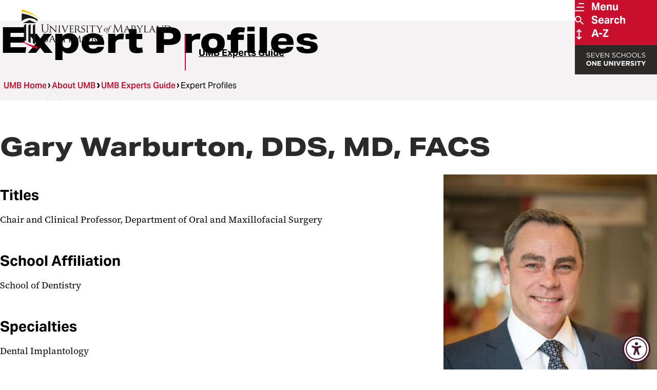

--- FILE ---
content_type: text/html; charset=UTF-8
request_url: https://www.umaryland.edu/experts/profiles/warburton.php
body_size: 40648
content:

<!DOCTYPE html>
<html class="" lang="en">

<head>
    
  
  
      
        <title>Gary Warburton, DDS, MD, FACS - UMB Experts Guide</title>
        <meta property="og:title" content="Gary Warburton, DDS, MD, FACS - UMB Experts Guide" />
        <script type="text/javascript">pageTitle = "Gary Warburton, DDS, MD, FACS"; /*Can be used elsewhere on the webpage, for example by the Social Media Sharing Widget content type*/</script> 
      
              <meta property="og:image" content="https://www.umaryland.edu"/>
          
      
      
                  
                
              
            
          
        
      

  <meta charset="UTF-8">
  <meta name="viewport" content="width=device-width, initial-scale=1">
  
  <link rel="icon" type="image/png" href="/media/umb-2025/assets/img/umb-favicon.png">
  <link rel="stylesheet" href="https://use.typekit.net/nkw3uyd.css">
  <link rel="stylesheet" type="text/css" media="all" href="/media/umb-2025/assets/css/style.css?lastmodified=20250910T165907Z" />
  <link rel="stylesheet" type="text/css" media="print" href="/media/umb-2025/assets/css/print.css?lastmodified=20241211T013249Z" />
  <link rel="stylesheet" type="text/css" media="all" href="/media/umb-2025/assets/css/umb-cpa.css?lastmodified=20251209T120351Z" />
  <script>
    document.documentElement.classList.add('js');
  </script>
  <script type="text/javascript" src="/media/umb-2025/assets/js/jquery-3.7.1.min.js?lastmodified=20241111T135513Z"></script>
  <script type="text/javascript" src="/media/umb-2025/assets/js/bundle.min.js?lastmodified=20250903T141008Z"></script>
  <script type="text/javascript" src="/media/umb-2025/assets/js/umb-cpa.js?lastmodified=20251201T162902Z"></script>
  <!-- Font Awesome (icon font) self-hosted files -->
  <script type="text/javascript" src="/media/umb-2025/assets/fontawesome-pro-v6-7-2/js/fontawesome.js?lastmodified=20250304T151226Z"></script><!-- fontawesome.js -->
  <script type="text/javascript" src="/media/umb-2025/assets/fontawesome-pro-v6-7-2/js/thin.min.js?lastmodified=20250304T143256Z"></script><!-- Font Awesome "thin" style -->
  <!-- Code inserts in <head> tag -->
  <!-- Google Tag Manager -->
<script>(function(w,d,s,l,i){w[l]=w[l]||[];w[l].push({'gtm.start':
new Date().getTime(),event:'gtm.js'});var f=d.getElementsByTagName(s)[0],
j=d.createElement(s),dl=l!='dataLayer'?'&l='+l:'';j.async=true;j.src=
'https://www.googletagmanager.com/gtm.js?id='+i+dl;f.parentNode.insertBefore(j,f);
})(window,document,'script','dataLayer','GTM-MJ4QGMJ');</script>
<!-- End Google Tag Manager --><!-- Facebook domain verification -->
<meta name="facebook-domain-verification" content="2t61mlfuyp9ml5b624aul3jrc1qa06" />

<!-- Google Webmaster Tools verification -->
<meta name="google-site-verification" content="87z-qwjh5RVGSWXfHQ0WcuKh08WXq-hvqAThddxH4I8" />
<meta name="google-site-verification" content="l1pkXsIP-M-kzPF-9gzbAXrRKPlr4Dix-SzteqSZkOo" />
<meta name="google-site-verification" content="5CDdNqy6DcHL88e1j90T2cuPet0dx97hpAZD9WE6KXI" />

<!-- Bing verification -->
<meta name="msvalidate.01" content="0DDE74D4BDC3E1A3FBCD8B999624BB31" /><!-- Accessibly -->
<script src="https://dash.accessiblyapp.com/widget/616ae711-b329-4e94-87a9-0879a07269fb/autoload.js"></script>
  <!-- Insert a hidden link for authorized CMS users to edit this page -->
  <script type="text/javascript">$( document ).ready(function() { $('#t4Edit-page').wrapInner('<a href="https://sitemanager.umaryland.edu/terminalfour/page/section#edit/193646" tabindex="-1" aria-hidden="true" value="Edit this web page"></a>'); });
</script>

</head>

<body class="kitchen-sink">
  
  <!-- Code inserts in <body> tag -->
  <!-- Google Tag Manager (noscript) -->
<noscript role="application" aria-label="Google Tag Manager"><iframe src="https://www.googletagmanager.com/ns.html?id=GTM-MJ4QGMJ"
height="0" width="0" style="display:none;visibility:hidden"></iframe></noscript>
<!-- End Google Tag Manager (noscript) --><!-- Will link to https://www.umaryland.edu/web-accessibility/ as a fallback in case the JavaScript fails -->
<a id="accessibility-options-button" href="https://www.umaryland.edu/web-accessibility/" title="Accessibility options">
<svg xmlns="http://www.w3.org/2000/svg" viewBox="0 0 512 512" width="40" height="40"><!--!Font Awesome Free 6.7.2 by @fontawesome - https://fontawesome.com License - https://fontawesome.com/license/free Copyright 2025 Fonticons, Inc.--><path d="M0 256a256 256 0 1 1 512 0A256 256 0 1 1 0 256zm161.5-86.1c-12.2-5.2-26.3 .4-31.5 12.6s.4 26.3 12.6 31.5l11.9 5.1c17.3 7.4 35.2 12.9 53.6 16.3l0 50.1c0 4.3-.7 8.6-2.1 12.6l-28.7 86.1c-4.2 12.6 2.6 26.2 15.2 30.4s26.2-2.6 30.4-15.2l24.4-73.2c1.3-3.8 4.8-6.4 8.8-6.4s7.6 2.6 8.8 6.4l24.4 73.2c4.2 12.6 17.8 19.4 30.4 15.2s19.4-17.8 15.2-30.4l-28.7-86.1c-1.4-4.1-2.1-8.3-2.1-12.6l0-50.1c18.4-3.5 36.3-8.9 53.6-16.3l11.9-5.1c12.2-5.2 17.8-19.3 12.6-31.5s-19.3-17.8-31.5-12.6L338.7 175c-26.1 11.2-54.2 17-82.7 17s-56.5-5.8-82.7-17l-11.9-5.1zM256 160a40 40 0 1 0 0-80 40 40 0 1 0 0 80z"/></svg>
</a>
  
  <a class="skip-link" href="#main-content">Skip To Main Content</a>
  <svg aria-hidden="true" style="position: absolute; width: 0; height: 0; overflow: hidden;" version="1.1"
  xmlns="http://www.w3.org/2000/svg" xmlns:xlink="http://www.w3.org/1999/xlink">
  <defs>
    <symbol id="icon-threads-icon" viewBox="0 0 28 32">
      <path
        d="M14.294 32h-0.010c-4.774-0.032-8.445-1.606-10.912-4.678-2.192-2.736-3.325-6.541-3.363-11.309v-0.022c0.038-4.771 1.171-8.573 3.366-11.309 2.464-3.075 6.138-4.65 10.909-4.682h0.019c3.661 0.026 6.723 0.966 9.101 2.797 2.237 1.722 3.811 4.173 4.678 7.29l-2.72 0.758c-1.472-5.28-5.197-7.978-11.072-8.019-3.878 0.029-6.813 1.248-8.72 3.622-1.782 2.224-2.704 5.437-2.739 9.552 0.035 4.115 0.957 7.328 2.742 9.552 1.907 2.378 4.842 3.597 8.72 3.622 3.498-0.026 5.811-0.842 7.734-2.726 2.195-2.15 2.157-4.79 1.453-6.397-0.413-0.947-1.165-1.734-2.179-2.333-0.256 1.802-0.829 3.261-1.712 4.362-1.181 1.469-2.854 2.272-4.973 2.387-1.603 0.086-3.149-0.291-4.346-1.069-1.418-0.918-2.246-2.32-2.336-3.952-0.086-1.587 0.544-3.046 1.773-4.109 1.174-1.014 2.826-1.61 4.778-1.722 1.437-0.080 2.784-0.016 4.026 0.189-0.166-0.989-0.499-1.776-0.998-2.342-0.685-0.781-1.744-1.178-3.146-1.187h-0.038c-1.126 0-2.656 0.31-3.629 1.76l-2.342-1.571c1.306-1.939 3.424-3.008 5.971-3.008h0.058c4.259 0.026 6.797 2.634 7.050 7.184 0.144 0.061 0.288 0.125 0.429 0.189 1.987 0.934 3.44 2.349 4.205 4.093 1.062 2.429 1.162 6.387-2.064 9.546-2.467 2.413-5.459 3.504-9.702 3.533h-0.010zM15.632 16.413c-0.323 0-0.65 0.010-0.986 0.029-2.448 0.138-3.974 1.261-3.888 2.858 0.090 1.674 1.936 2.451 3.712 2.355 1.632-0.086 3.757-0.723 4.115-4.947-0.902-0.195-1.891-0.294-2.954-0.294z">
      </path>
    </symbol>
    <symbol id="icon-linkedin-icon" viewBox="0 0 32 32">
      <path
        d="M7.164 32.009h-6.636v-21.369h6.636zM3.843 7.724c-0.004 0-0.008 0-0.013 0-2.132 0-3.861-1.729-3.861-3.861s1.729-3.861 3.861-3.861c2.126 0 3.851 1.718 3.861 3.842v0.001c0 0.001 0 0.003 0 0.004 0 2.131-1.72 3.86-3.847 3.875h-0.001zM32.002 32.009h-6.623v-10.403c0-2.479-0.050-5.658-3.45-5.658-3.45 0-3.979 2.693-3.979 5.48v10.582h-6.623v-21.371h6.364v2.914h0.092c1.232-2.082 3.466-3.456 6.021-3.456 0.087 0 0.174 0.002 0.261 0.005l-0.012-0c6.712 0 7.95 4.423 7.95 10.167v11.738z">
      </path>
    </symbol>
    <symbol id="icon-school-social-work" viewBox="0 0 1000 1000">
      <path d="M598.88,657.77l-124.02-74.41c-.1-.06-.2-.11-.3-.17-.3-.18-.61-.34-.92-.51-.43-.23-.86-.46-1.3-.67-.32-.15-.63-.3-.95-.45-.46-.21-.92-.4-1.39-.58-.3-.12-.6-.24-.9-.35-.56-.2-1.12-.38-1.68-.55-.22-.07-.43-.14-.65-.2-.79-.22-1.58-.41-2.38-.57-.18-.04-.36-.06-.54-.09-.63-.11-1.26-.22-1.89-.29-.29-.04-.57-.06-.86-.09-.53-.05-1.06-.09-1.59-.12-.32-.02-.63-.03-.95-.03-.52,0-1.03,0-1.54,0-.31,0-.63.01-.94.03-.57.03-1.13.09-1.69.15-.25.03-.51.04-.76.08-.79.1-1.57.24-2.35.4-.27.06-.54.13-.82.19-.53.12-1.06.25-1.59.41-.32.09-.64.2-.96.3-.48.16-.97.32-1.44.5-.31.12-.62.24-.93.36-.51.21-1.01.43-1.51.66-.26.12-.53.24-.79.37-.71.36-1.42.74-2.11,1.15-.04.02-.08.04-.11.06l-114.28,68.57-151.33-40.16c-.06-.01-.12-.03-.18-.04l-27.6,202.4,147.08,28.01,15.95,15.96c6.22,6.22,14.61,9.64,23.27,9.64,1.52,0,3.04-.1,4.57-.32,10.23-1.43,19.19-7.58,24.21-16.61l107.49-193.48,94.84,56.9c15.59,9.35,35.81,4.3,45.16-11.29s4.3-35.81-11.29-45.16Z" /><path d="M825.85,613.89l-149.61,33.91c11.56,28.59,10.03,62.06-7.06,90.54-28.91,48.18-91.4,63.8-139.58,34.89l-33.83-20.3-72.94,131.29c-2.89,5.19-6.18,10.05-9.81,14.55l79.79,39.89c4.64,2.32,9.68,3.48,14.72,3.48,5.64,0,11.27-1.45,16.32-4.33l169.28-96.61,159.27-32.58-26.56-194.74Z" /><path d="M499.29,483.27c-8.42,0-16.85-3.21-23.28-9.64l-171.19-171.19c-.69-.69-1.34-1.4-1.95-2.12-1.4-1.29-2.72-2.55-3.98-3.8-54.13-54.13-54.13-142.2,0-196.33s142.2-54.13,196.33,0c1.49,1.49,2.95,3.02,4.37,4.57,1.9-2.16,3.88-4.26,5.92-6.3,54.13-54.13,142.2-54.13,196.33,0,54.13,54.13,54.13,142.2,0,196.33-2.46,2.46-5.07,4.87-7.93,7.31l-94.69,94.69c-.62.74-1.28,1.46-1.98,2.16l-74.68,74.68c-6.43,6.43-14.85,9.64-23.28,9.64ZM354.81,259.32l144.48,144.48,49.33-49.33c.62-.74,1.28-1.47,1.98-2.16l97.73-97.73c.68-.68,1.39-1.33,2.13-1.95,1.83-1.54,3.41-2.97,4.83-4.39,13.79-13.79,21.38-32.12,21.38-51.61s-7.59-37.83-21.38-51.61c-28.46-28.46-74.77-28.46-103.23,0-9.94,9.94-16.76,22.45-19.71,36.16-3.24,15.06-16.5,25.86-31.91,25.99-.09,0-.19,0-.28,0-15.29,0-28.59-10.54-32.06-25.46-3.08-13.23-9.81-25.33-19.45-34.97-28.46-28.46-74.77-28.46-103.23,0-13.79,13.79-21.38,32.12-21.38,51.61s7.59,37.83,21.38,51.61c1.18,1.18,2.59,2.47,4.29,3.93,1.91,1.63,3.6,3.46,5.07,5.44Z" />
    </symbol>
    <symbol id="icon-school-medicine" viewBox="0 0 1000 1000">
      <path d="M484.18,867.52c-33.14-13.44-62.83-33.14-88.26-58.56,0,0-.01-.01-.02-.02h-153.68c2.18-3.26,4.49-6.46,6.93-9.58,21.44-27.48,52.44-49.91,92.14-66.65,0,0,0,0,.01,0,.36-.15.71-.31,1.07-.46-1.75-3.8-3.43-7.65-5.01-11.54-6.75-16.63-11.74-33.75-15-51.22-2.15.96-4.31,1.92-6.52,2.84,0,0-.01,0-.02.01-107.65,45.4-166.94,128.03-166.94,232.69,0,18.09,14.67,32.76,32.76,32.76s32.76-14.67,32.76-32.76c0-14.7,1.54-28.75,4.6-42.09h219.13c3.06,13.34,4.6,27.38,4.6,42.09,0,18.09,14.67,32.76,32.76,32.76s32.76-14.67,32.76-32.76c0-10.04-.55-19.9-1.64-29.56-7.57-2.31-15.06-4.95-22.44-7.95Z" /><path d="M315.86,267.29s0,0-.01,0c-107.67,45.39-166.96,128.04-166.96,232.7,0,32.76,5.81,63.67,17.26,91.88,10.82,26.65,26.75,51.07,47.33,72.57,6.43,6.72,15.04,10.1,23.67,10.1,8.15,0,16.31-3.02,22.65-9.1,13.07-12.51,13.52-33.25,1-46.32-7.51-7.84-14.11-16.16-19.81-24.94h78.12c1.8-18.37,5.49-36.41,11.05-54h-111.57c-2.78-12.77-4.18-26.17-4.18-40.19s1.4-27.41,4.17-40.19h153.03c7.41-9.8,15.52-19.13,24.32-27.94,23.17-23.17,49.89-41.57,79.53-54.82-8.83-14.7-19.38-28.52-31.6-41.3-12.5-13.08-33.24-13.56-46.32-1.06-13.08,12.5-13.56,33.24-1.06,46.32,7.45,7.8,14.01,16.07,19.67,24.79h-175.19c2.55-3.92,5.28-7.75,8.19-11.49,21.44-27.49,52.45-49.91,92.15-66.65,0,0,.01,0,.02-.01,107.65-45.4,166.94-128.03,166.94-232.69,0-18.09-14.67-32.76-32.76-32.76s-32.76,14.67-32.76,32.76c0,14.7-1.54,28.75-4.6,42.09h-219.13c-3.06-13.34-4.6-27.38-4.6-42.09,0-18.09-14.67-32.76-32.76-32.76s-32.76,14.67-32.76,32.76c0,32.76,5.81,63.68,17.26,91.88,10.82,26.65,26.75,51.07,47.34,72.57,6.43,6.72,15.04,10.1,23.67,10.1,8.15,0,16.31-3.02,22.66-9.1,13.07-12.52,13.52-33.25,1-46.32-6.97-7.28-13.15-14.96-18.56-23.04h172.67c-2.18,3.26-4.49,6.46-6.93,9.58-21.44,27.48-52.44,49.91-92.14,66.65Z" /><path d="M584.47,818.47c-50.74,0-101.48-19.31-140.11-57.94-77.25-77.26-77.25-202.96,0-280.22,77.26-77.25,202.96-77.26,280.22,0h0c77.25,77.26,77.26,202.96,0,280.22-38.63,38.63-89.37,57.94-140.11,57.94ZM584.47,487.86c-33.96,0-67.92,12.93-93.78,38.78-51.71,51.71-51.71,135.84,0,187.55s135.85,51.71,187.55,0c51.71-51.71,51.7-135.84,0-187.55-25.85-25.85-59.81-38.78-93.78-38.78Z" /><path d="M818.36,887.06c-8.38,0-16.77-3.2-23.17-9.6l-116.94-116.94c-12.79-12.79-12.79-33.54,0-46.33,12.79-12.79,33.54-12.79,46.33,0l116.94,116.94c12.79,12.79,12.79,33.54,0,46.33-6.4,6.4-14.78,9.6-23.17,9.6Z" />
    </symbol>
    <symbol id="icon-school-law" viewBox="0 0 1000 1000">
      <path d="M947.07,520.87l-148.16-319.36c-1.39-3.49-3.36-6.68-5.78-9.46-.11-.13-.23-.26-.34-.39-.31-.34-.63-.67-.95-1-6.1-6.29-14.57-10.03-23.63-10.03-.95,0-1.89.05-2.82.13-70.72-.28-100.24-10.47-131.47-21.26-31.15-10.76-63.36-21.89-128.3-21.89-1.24,0-2.47.07-3.67.21-.64-.04-1.29-.06-1.94-.06s-1.3.02-1.94.06c-1.21-.13-2.43-.21-3.67-.21-64.94,0-97.15,11.13-128.3,21.89-31.23,10.79-60.75,20.99-131.47,21.26-.93-.08-1.87-.13-2.82-.13-9.07,0-17.54,3.74-23.64,10.03-.32.33-.64.66-.94,1-.12.13-.23.26-.34.39-2.43,2.78-4.39,5.97-5.78,9.46L52.93,520.87c-5.15,11.1-3.58,23.58,3.02,32.9,14.71,32.19,37.86,59.64,67.29,79.69,32.19,21.92,69.85,33.51,108.92,33.51s76.74-11.59,108.92-33.51c31.15-21.22,55.26-50.73,69.77-85.37,3.72-8.38,3.95-18.25-.21-27.22l-128.12-276.17c50.29-4.07,79.01-13.99,105.05-22.98,23.1-7.98,43.63-15.07,79.5-17.44v592.3h-234.65c-18.18,0-32.92,14.74-32.92,32.92s14.74,32.92,32.92,32.92h535.13c18.18,0,32.92-14.74,32.92-32.92s-14.74-32.92-32.92-32.92h-234.65V204.27c35.86,2.37,56.4,9.46,79.5,17.44,26.04,9,54.76,18.92,105.05,22.98l-128.12,276.17c-5.15,11.1-3.58,23.58,3.02,32.9,14.71,32.19,37.86,59.64,67.29,79.69,32.19,21.92,69.85,33.51,108.92,33.51s76.74-11.59,108.92-33.51c31.15-21.22,55.26-50.73,69.77-85.37,3.72-8.38,3.95-18.25-.21-27.22ZM134.35,501.8l97.44-210.05,97.45,210.05h-194.89ZM670.76,501.8l97.45-210.05,97.45,210.05h-194.89Z" >
    </symbol>
    <symbol id="icon-umb-logo-footer" viewBox="0 0 121 32">
      <path fill="#fff" style="fill: var(--color1, #fff)"
        d="M16.402 14.718c0-1.358 0-1.602-0.018-1.881-0.017-0.297-0.087-0.436-0.374-0.497-0.088-0.016-0.189-0.026-0.292-0.026-0.001 0-0.003 0-0.004 0h0c-0.035 0-0.070-0.018-0.070-0.052 0-0.053 0.044-0.070 0.139-0.070 0.392 0 0.923 0.026 1.001 0.026s0.601-0.026 0.862-0.026c0.096 0 0.139 0.017 0.139 0.070 0 0.034-0.035 0.052-0.070 0.052-0.079 0.003-0.154 0.012-0.226 0.027l0.009-0.002c-0.235 0.035-0.305 0.192-0.322 0.497-0.018 0.278-0.018 0.522-0.018 1.881v1.219c0 1.254 0.279 1.794 0.653 2.15 0.307 0.299 0.726 0.484 1.189 0.484 0.044 0 0.088-0.002 0.131-0.005l-0.006 0c0.545-0.004 1.033-0.245 1.365-0.625l0.002-0.002c0.4-0.496 0.505-1.236 0.505-2.133v-1.088c0-1.358 0-1.602-0.018-1.881-0.018-0.297-0.087-0.436-0.374-0.497-0.088-0.016-0.189-0.026-0.292-0.026-0.001 0-0.003 0-0.004 0h0c-0.035 0-0.069-0.018-0.069-0.052 0-0.053 0.044-0.070 0.139-0.070 0.392 0 0.871 0.026 0.923 0.026 0.061 0 0.47-0.026 0.731-0.026 0.096 0 0.139 0.017 0.139 0.070 0 0.034-0.035 0.052-0.069 0.052-0.079 0.003-0.154 0.012-0.227 0.027l0.009-0.002c-0.235 0.053-0.305 0.192-0.322 0.497-0.018 0.278-0.018 0.522-0.018 1.881v0.931c0 0.939-0.104 1.985-0.801 2.603-0.448 0.401-1.044 0.645-1.696 0.645-0.034 0-0.068-0.001-0.102-0.002l0.005 0c-0.025 0.001-0.055 0.001-0.084 0.001-0.653 0-1.252-0.234-1.716-0.623l0.004 0.003c-0.427-0.408-0.758-1.020-0.758-2.29z">
      </path>
      <path fill="#fff" style="fill: var(--color1, #fff)"
        d="M23.473 17.765c0.018 0.609 0.087 0.793 0.296 0.845 0.115 0.027 0.247 0.043 0.382 0.044h0.001c0 0 0.001 0 0.001 0 0.033 0 0.060 0.027 0.060 0.060 0 0 0 0.001 0 0.001v-0c0 0.044-0.053 0.061-0.14 0.061-0.435 0-0.74-0.026-0.81-0.026s-0.392 0.026-0.74 0.026c-0.078 0-0.122-0.009-0.122-0.061 0-0 0-0.001 0-0.001 0-0.033 0.027-0.060 0.060-0.060 0 0 0.001 0 0.001 0h-0c0.112-0.001 0.22-0.017 0.322-0.046l-0.009 0.002c0.192-0.052 0.218-0.253 0.218-0.923v-4.242c0-0.296 0.044-0.375 0.104-0.375 0.087 0 0.218 0.148 0.296 0.226 0.122 0.122 1.236 1.306 2.421 2.525 0.758 0.783 1.576 1.663 1.811 1.907l-0.078-3.709c-0.009-0.479-0.052-0.644-0.286-0.688-0.111-0.020-0.241-0.033-0.372-0.035l-0.002-0c-0.052 0-0.061-0.043-0.061-0.069 0-0.043 0.061-0.052 0.148-0.052 0.348 0 0.714 0.018 0.801 0.018s0.34-0.018 0.653-0.018c0.078 0 0.139 0.009 0.139 0.052-0.008 0.040-0.043 0.069-0.085 0.069-0.001 0-0.002 0-0.002-0h0c-0.003-0-0.006-0-0.009-0-0.062 0-0.122 0.007-0.18 0.019l0.006-0.001c-0.253 0.052-0.27 0.2-0.27 0.644l-0.018 4.336c0 0.487-0.009 0.531-0.061 0.531-0.078 0-0.157-0.061-0.584-0.453-0.078-0.069-1.184-1.158-1.994-2.002-0.888-0.932-1.75-1.837-1.985-2.099z">
      </path>
      <path fill="#fff" style="fill: var(--color1, #fff)"
        d="M30.925 16.625c0 0.714 0 1.297 0.035 1.602 0.026 0.218 0.052 0.357 0.278 0.392 0.1 0.017 0.22 0.029 0.342 0.034l0.006 0c0 0 0.001-0 0.002-0 0.033 0 0.059 0.026 0.059 0.059 0 0.001 0 0.001-0 0.002v-0c0 0.035-0.034 0.061-0.122 0.061-0.427 0-0.923-0.026-0.957-0.026-0.044 0-0.522 0.026-0.758 0.026-0.078 0-0.122-0.017-0.122-0.061 0-0-0-0.001-0-0.002 0-0.033 0.026-0.059 0.059-0.059 0.001 0 0.001 0 0.002 0h-0c0.085-0.003 0.166-0.016 0.243-0.036l-0.008 0.002c0.149-0.035 0.174-0.174 0.2-0.392 0.035-0.305 0.044-0.888 0.044-1.602v-1.306c0-1.149 0-1.358-0.018-1.592-0.017-0.253-0.078-0.367-0.245-0.401-0.070-0.014-0.151-0.024-0.233-0.026l-0.002-0c-0.033-0.002-0.059-0.028-0.061-0.061v-0c0-0.044 0.034-0.061 0.122-0.061 0.253 0 0.731 0.017 0.775 0.017 0.035 0 0.531-0.017 0.766-0.017 0.087 0 0.122 0.017 0.122 0.061-0.005 0.031-0.030 0.055-0.060 0.061l-0 0c-0.006-0-0.012-0-0.019-0-0.061 0-0.121 0.006-0.178 0.019l0.006-0.001c-0.209 0.043-0.253 0.148-0.27 0.408-0.009 0.235-0.009 0.444-0.009 1.592z">
      </path>
      <path fill="#fff" style="fill: var(--color1, #fff)"
        d="M35.296 17.809c0.444-0.992 1.445-3.518 1.611-4.049 0.031-0.080 0.055-0.175 0.069-0.272l0.001-0.007c0-0.003 0-0.006 0-0.010 0-0.068-0.043-0.125-0.104-0.147l-0.001-0c-0.065-0.017-0.14-0.027-0.218-0.027-0.015 0-0.031 0-0.046 0.001l0.002-0c-0.044 0-0.087-0.026-0.087-0.061 0-0.044 0.052-0.061 0.174-0.061 0.305 0 0.653 0.017 0.748 0.017 0.044 0 0.375-0.017 0.601-0.017 0.078 0 0.122 0.017 0.122 0.052s-0.026 0.069-0.087 0.069c-0.008-0-0.016-0-0.025-0-0.125 0-0.243 0.033-0.346 0.090l0.004-0.002c-0.104 0.069-0.227 0.174-0.427 0.679-0.087 0.209-0.462 1.097-0.853 2.002-0.47 1.079-0.81 1.881-0.984 2.245-0.209 0.444-0.253 0.558-0.331 0.558-0.087 0-0.139-0.096-0.286-0.453l-1.881-4.536c-0.174-0.418-0.278-0.496-0.531-0.557-0.083-0.017-0.179-0.026-0.277-0.026-0.007 0-0.014 0-0.020 0h0.001c-0.034-0.003-0.061-0.031-0.061-0.066 0-0.001 0-0.002 0-0.004v0c0-0.044 0.078-0.052 0.2-0.052 0.367 0 0.801 0.017 0.898 0.017 0.078 0 0.418-0.017 0.714-0.017 0.14 0 0.209 0.017 0.209 0.052-0.001 0.039-0.033 0.070-0.071 0.070-0.002 0-0.005-0-0.007-0l0 0c-0.007-0-0.015-0-0.023-0-0.091 0-0.179 0.013-0.262 0.037l0.007-0.002c-0.051 0.015-0.088 0.062-0.088 0.117 0 0.005 0 0.009 0.001 0.014l-0-0.001c0.053 0.236 0.125 0.442 0.217 0.637l-0.008-0.019z">
      </path>
      <path fill="#fff" style="fill: var(--color1, #fff)"
        d="M39.301 15.318c0-1.149 0-1.358-0.018-1.592-0.018-0.253-0.061-0.375-0.313-0.408-0.077-0.010-0.168-0.017-0.26-0.018l-0.002-0c-0.031-0.005-0.055-0.030-0.061-0.060l-0-0c0-0.044 0.035-0.061 0.122-0.061 0.349 0 0.845 0.018 0.888 0.018 0.052 0 1.654 0.009 1.828 0 0.148-0.009 0.286-0.035 0.349-0.044 0.030-0.014 0.065-0.027 0.101-0.034l0.003-0.001c0.026 0 0.035 0.035 0.035 0.070 0 0.052-0.044 0.139-0.061 0.349-0.009 0.069-0.026 0.4-0.044 0.487-0.009 0.035-0.035 0.078-0.070 0.078-0.044 0-0.061-0.035-0.061-0.096-0-0.094-0.016-0.183-0.045-0.267l0.002 0.006c-0.052-0.122-0.131-0.174-0.549-0.226-0.131-0.017-1.020-0.026-1.106-0.026-0.035 0-0.044 0.026-0.044 0.079v2.011c0 0.052 0 0.078 0.044 0.078 0.096 0 1.106 0 1.279-0.017 0.183-0.018 0.296-0.026 0.375-0.105 0.052-0.052 0.087-0.096 0.113-0.096s0.044 0.018 0.044 0.061c-0.024 0.11-0.045 0.25-0.059 0.391l-0.001 0.017c-0.017 0.148-0.035 0.427-0.035 0.479 0 0.061-0.017 0.139-0.070 0.139-0.035 0-0.052-0.026-0.052-0.070 0-0.009 0.001-0.020 0.001-0.031 0-0.076-0.013-0.15-0.037-0.218l0.001 0.005c-0.026-0.104-0.096-0.191-0.392-0.226-0.209-0.026-1.027-0.035-1.158-0.035-0.002-0-0.005-0.001-0.007-0.001-0.025 0-0.046 0.020-0.046 0.046 0 0.002 0 0.005 0.001 0.007l-0-0v0.619c0 0.252-0.009 1.114 0 1.262 0.018 0.496 0.157 0.592 0.915 0.592 0.038 0.002 0.082 0.003 0.126 0.003 0.227 0 0.448-0.030 0.658-0.085l-0.018 0.004c0.204-0.086 0.346-0.283 0.348-0.514v-0c0.017-0.087 0.035-0.113 0.078-0.113s0.052 0.061 0.052 0.113c-0.024 0.271-0.061 0.515-0.112 0.754l0.007-0.040c-0.052 0.191-0.131 0.191-0.426 0.191-0.575 0-1.020-0.017-1.333-0.026-0.322-0.018-0.522-0.018-0.635-0.018-0.018 0-0.165 0-0.331 0.009-0.148 0.009-0.322 0.018-0.444 0.018-0.078 0-0.122-0.018-0.122-0.061 0-0-0-0.001-0-0.002 0-0.033 0.026-0.059 0.059-0.059 0.001 0 0.001 0 0.002 0h-0c0.091-0.009 0.171-0.021 0.25-0.037l-0.015 0.003c0.148-0.026 0.163-0.174 0.2-0.392 0.031-0.363 0.049-0.786 0.049-1.213 0-0.137-0.002-0.273-0.005-0.409l0 0.020z">
      </path>
      <path fill="#fff" style="fill: var(--color1, #fff)"
        d="M43.402 15.319c0-1.149 0-1.358-0.018-1.592-0.018-0.253-0.061-0.375-0.313-0.408-0.077-0.010-0.168-0.016-0.259-0.018l-0.002-0c-0.031-0.005-0.055-0.030-0.061-0.060l-0-0c0-0.044 0.035-0.061 0.122-0.061 0.349 0 0.862 0.017 0.906 0.017 0.078 0 0.722-0.017 0.957-0.017 0.056-0.004 0.121-0.007 0.186-0.007 0.457 0 0.885 0.122 1.254 0.335l-0.012-0.006c0.314 0.232 0.518 0.596 0.531 1.008l0 0.002c0 0.549-0.227 1.079-0.939 1.689 0.627 0.784 1.158 1.454 1.602 1.915 0.208 0.263 0.505 0.449 0.844 0.512l0.009 0.001c0.081 0.017 0.175 0.026 0.27 0.026h0c0.001-0 0.002-0 0.003-0 0.035 0 0.064 0.027 0.067 0.061l0 0c0 0.044-0.044 0.061-0.183 0.061h-0.481c-0.043 0.004-0.093 0.007-0.144 0.007-0.245 0-0.477-0.057-0.683-0.159l0.009 0.004c-0.417-0.295-0.765-0.657-1.036-1.073l-0.009-0.015c-0.322-0.4-0.662-0.88-0.827-1.079-0.022-0.027-0.055-0.044-0.092-0.044-0.004 0-0.009 0-0.013 0.001l0.001-0-0.975-0.017c-0.035 0-0.052 0.017-0.052 0.061v0.174c0 0.714 0 1.288 0.035 1.592 0.026 0.218 0.070 0.357 0.305 0.392 0.098 0.017 0.215 0.030 0.334 0.035l0.006 0c0.002-0 0.005-0 0.007-0 0.030 0 0.054 0.024 0.054 0.054 0 0.002-0 0.005-0 0.007l0-0c0 0.035-0.035 0.061-0.122 0.061-0.418 0-0.905-0.026-0.939-0.026-0.009 0-0.522 0.026-0.758 0.026-0.078 0-0.122-0.017-0.122-0.061 0-0-0-0.001-0-0.002 0-0.033 0.026-0.059 0.059-0.059 0.001 0 0.001 0 0.002 0h-0c0.085-0.003 0.166-0.016 0.243-0.036l-0.008 0.002c0.148-0.035 0.163-0.174 0.2-0.392 0.031-0.362 0.049-0.784 0.049-1.21 0-0.138-0.002-0.275-0.006-0.412l0 0.020zM44.063 15.946c-0 0.001-0 0.002-0 0.003 0 0.039 0.021 0.074 0.052 0.093l0 0c0.228 0.073 0.49 0.114 0.762 0.114 0.029 0 0.058-0 0.087-0.001l-0.004 0c0.023 0.002 0.050 0.003 0.077 0.003 0.183 0 0.355-0.050 0.503-0.136l-0.005 0.003c0.286-0.244 0.467-0.605 0.467-1.008 0-0.044-0.002-0.087-0.006-0.129l0 0.005c0-0.923-0.505-1.454-1.323-1.454-0.003 0-0.007-0-0.011-0-0.19 0-0.376 0.016-0.557 0.046l0.020-0.003c-0.035 0.014-0.060 0.047-0.061 0.087v0z">
      </path>
      <path fill="#fff" style="fill: var(--color1, #fff)"
        d="M48.356 18.672c-0.104-0.052-0.113-0.078-0.113-0.278 0-0.367 0.035-0.662 0.044-0.784 0-0.078 0.018-0.122 0.061-0.122s0.069 0.026 0.069 0.087c-0 0.009-0 0.019-0 0.030 0 0.085 0.010 0.168 0.028 0.248l-0.001-0.007c0.122 0.54 0.697 0.731 1.211 0.731 0.758 0 1.149-0.427 1.149-0.984 0-0.531-0.286-0.784-0.966-1.289l-0.348-0.261c-0.827-0.618-1.097-1.071-1.097-1.585 0-0.871 0.688-1.393 1.698-1.393 0.281 0.001 0.555 0.033 0.817 0.092l-0.025-0.005c0.078 0.022 0.168 0.035 0.261 0.035 0.003 0 0.007-0 0.010-0h-0.001c0.061 0 0.078 0.008 0.078 0.052 0 0.035-0.035 0.279-0.035 0.784 0 0.113-0.009 0.165-0.061 0.165s-0.061-0.035-0.070-0.096c-0.022-0.137-0.062-0.261-0.117-0.376l0.004 0.008c-0.053-0.087-0.305-0.367-0.993-0.367-0.557 0-1.020 0.279-1.020 0.802 0 0.47 0.235 0.74 0.992 1.254l0.218 0.148c0.932 0.635 1.254 1.149 1.254 1.785 0 0.005 0 0.011 0 0.017 0 0.528-0.284 0.99-0.707 1.241l-0.007 0.004c-0.315 0.167-0.688 0.265-1.084 0.265-0.047 0-0.095-0.001-0.141-0.004l0.006 0c-0.020 0.001-0.045 0.001-0.069 0.001-0.377 0-0.736-0.074-1.064-0.208l0.019 0.007z">
      </path>
      <path fill="#fff" style="fill: var(--color1, #fff)"
        d="M53.562 16.625c0 0.714 0 1.297 0.035 1.602 0.026 0.218 0.052 0.357 0.279 0.392 0.1 0.017 0.22 0.029 0.342 0.034l0.007 0c0.001 0 0.001-0 0.002-0 0.033 0 0.059 0.026 0.059 0.059 0 0.001 0 0.001-0 0.002v-0c0 0.035-0.035 0.061-0.122 0.061-0.426 0-0.923-0.026-0.957-0.026-0.044 0-0.522 0.026-0.758 0.026-0.078 0-0.122-0.017-0.122-0.061 0-0-0-0.001-0-0.002 0-0.033 0.026-0.059 0.059-0.059 0.001 0 0.001 0 0.002 0h-0c0.085-0.003 0.166-0.016 0.243-0.036l-0.008 0.002c0.148-0.035 0.174-0.174 0.2-0.392 0.035-0.305 0.044-0.888 0.044-1.602v-1.306c0-1.149 0-1.358-0.018-1.592-0.018-0.253-0.078-0.367-0.245-0.401-0.070-0.014-0.151-0.024-0.233-0.026l-0.002-0c-0.033-0.002-0.059-0.028-0.061-0.061v-0c0-0.044 0.035-0.061 0.122-0.061 0.253 0 0.731 0.017 0.775 0.017 0.035 0 0.531-0.017 0.766-0.017 0.087 0 0.122 0.017 0.122 0.061-0.005 0.031-0.030 0.055-0.060 0.061l-0 0c-0.006-0-0.012-0-0.019-0-0.061 0-0.121 0.006-0.178 0.019l0.006-0.001c-0.209 0.043-0.253 0.148-0.27 0.408-0.009 0.235-0.009 0.444-0.009 1.592z">
      </path>
      <path fill="#fff" style="fill: var(--color1, #fff)"
        d="M57.751 16.625c0 0.714 0 1.297 0.035 1.602 0.026 0.218 0.061 0.357 0.296 0.392 0.101 0.017 0.22 0.030 0.342 0.035l0.006 0c0.002-0 0.005-0 0.007-0 0.030 0 0.054 0.024 0.054 0.054 0 0.002-0 0.005-0 0.007l0-0c0 0.035-0.035 0.061-0.122 0.061-0.418 0-0.905-0.026-0.949-0.026-0.035 0-0.566 0.026-0.793 0.026-0.087 0-0.122-0.017-0.122-0.061 0-0.026 0.018-0.052 0.061-0.052 0.082-0.003 0.16-0.016 0.234-0.037l-0.007 0.002c0.156-0.035 0.2-0.183 0.226-0.4 0.035-0.305 0.035-0.888 0.035-1.602v-3.108l-1.106 0.018c-0.479 0.009-0.662 0.061-0.775 0.235-0.046 0.068-0.087 0.145-0.12 0.227l-0.003 0.008c-0.018 0.061-0.043 0.070-0.078 0.070-0.029-0.003-0.052-0.028-0.052-0.058 0-0.001 0-0.002 0-0.003v0c0-0.079 0.157-0.74 0.163-0.801 0.018-0.044 0.053-0.14 0.078-0.14 0.092 0.032 0.206 0.062 0.323 0.085l0.017 0.003c0.218 0.026 0.513 0.035 0.6 0.035h2.891c0.010 0 0.022 0 0.034 0 0.183 0 0.363-0.013 0.539-0.038l-0.020 0.002c0.113-0.018 0.183-0.035 0.218-0.035s0.035 0.043 0.035 0.087c0 0.226-0.026 0.758-0.026 0.844 0 0.061-0.035 0.096-0.070 0.096s-0.052-0.026-0.061-0.131l-0.009-0.078c-0.026-0.226-0.191-0.392-0.923-0.408l-0.957-0.018z">
      </path>
      <path fill="#fff" style="fill: var(--color1, #fff)"
        d="M62.782 16.851c0.003-0.034 0.005-0.073 0.005-0.113 0-0.237-0.062-0.459-0.171-0.652l0.003 0.007c-0.061-0.113-1.097-1.759-1.358-2.15-0.135-0.213-0.303-0.393-0.499-0.536l-0.005-0.004c-0.092-0.056-0.202-0.094-0.319-0.105l-0.003-0c-0.001 0-0.001 0-0.002 0-0.040 0-0.073-0.030-0.076-0.069l-0-0c0-0.035 0.026-0.052 0.096-0.052 0.148 0 0.722 0.018 0.758 0.018 0.052 0 0.367-0.018 0.662-0.018 0.087 0 0.105 0.018 0.105 0.052 0 0.026-0.053 0.053-0.122 0.078-0.061 0.026-0.096 0.061-0.096 0.122 0.011 0.108 0.048 0.205 0.106 0.288l-0.001-0.002 1.393 2.307c0.157-0.313 1.115-1.898 1.254-2.142 0.073-0.108 0.12-0.239 0.13-0.381l0-0.003c0-0.105-0.035-0.165-0.122-0.192-0.070-0.017-0.113-0.052-0.113-0.087 0-0.026 0.044-0.044 0.122-0.044 0.2 0 0.47 0.018 0.531 0.018 0.052 0 0.601-0.018 0.749-0.018 0.052 0 0.096 0.018 0.096 0.044-0.005 0.044-0.043 0.078-0.088 0.078-0.003 0-0.006-0-0.008-0l0 0c-0.131 0.003-0.254 0.039-0.361 0.098l0.004-0.002c-0.153 0.098-0.28 0.22-0.38 0.363l-0.003 0.004c-0.253 0.296-1.332 2.037-1.489 2.351-0.068 0.164-0.108 0.354-0.108 0.554 0 0.066 0.004 0.13 0.013 0.193l-0.001-0.007v0.636c0 0.122 0 0.435 0.026 0.74 0.017 0.218 0.069 0.357 0.295 0.392 0.1 0.017 0.221 0.029 0.343 0.035l0.006 0c0.001 0 0.001-0 0.002-0 0.033 0 0.059 0.026 0.059 0.059 0 0.001 0 0.001-0 0.002v-0c0 0.035-0.044 0.061-0.122 0.061-0.426 0-0.923-0.026-0.966-0.026-0.035 0-0.522 0.026-0.748 0.026-0.087 0-0.122-0.018-0.122-0.061-0-0.001-0-0.001-0-0.002 0-0.032 0.026-0.059 0.059-0.059 0.001 0 0.001 0 0.002 0h-0c0.082-0.003 0.159-0.016 0.233-0.036l-0.007 0.002c0.157-0.035 0.209-0.174 0.226-0.392 0.018-0.305 0.018-0.618 0.018-0.74z">
      </path>
      <path fill="#fff" style="fill: var(--color1, #fff)"
        d="M81.544 17.661c0.034 0.311 0.095 0.795 0.467 0.916 0.16 0.049 0.344 0.078 0.535 0.078 0.010 0 0.019-0 0.029-0l-0.001 0c0.043 0 0.069 0.009 0.069 0.044 0 0.052-0.078 0.078-0.182 0.078-0.19 0-1.124-0.026-1.444-0.052-0.199-0.018-0.242-0.044-0.242-0.087 0-0.035 0.018-0.052 0.061-0.061s0.052-0.155 0.034-0.311l-0.415-4.46h-0.026l-2.119 4.494c-0.182 0.38-0.207 0.458-0.286 0.458-0.060 0-0.104-0.087-0.268-0.398-0.225-0.424-0.968-1.918-1.012-2.006-0.078-0.155-1.046-2.23-1.143-2.464h-0.034l-0.346 4.011c-0.009 0.138-0.009 0.294-0.009 0.441 0.002 0.133 0.097 0.243 0.223 0.268l0.002 0c0.097 0.024 0.209 0.040 0.324 0.043l0.002 0c0.035 0 0.069 0.018 0.069 0.044 0 0.060-0.052 0.078-0.156 0.078-0.32 0-0.735-0.026-0.804-0.026-0.078 0-0.493 0.026-0.726 0.026-0.087 0-0.147-0.017-0.147-0.078 0-0.026 0.043-0.044 0.087-0.044 0.006 0 0.012 0 0.019 0 0.085 0 0.168-0.010 0.248-0.028l-0.007 0.001c0.286-0.052 0.311-0.389 0.346-0.718l0.627-5.637c0.009-0.095 0.043-0.155 0.095-0.155s0.087 0.034 0.13 0.129l2.645 5.438 2.541-5.428c0.034-0.078 0.069-0.138 0.13-0.138s0.087 0.069 0.104 0.233z">
      </path>
      <path fill="#fff" style="fill: var(--color1, #fff)"
        d="M85.34 13.363c0.095-0.242 0.13-0.286 0.182-0.286 0.078 0 0.104 0.104 0.182 0.268 0.138 0.311 1.357 3.347 1.824 4.46 0.276 0.657 0.484 0.752 0.648 0.804 0.090 0.027 0.193 0.043 0.3 0.043 0.001 0 0.002 0 0.002 0h-0c0.043 0 0.095 0.017 0.095 0.061s-0.087 0.060-0.173 0.060c-0.112 0-0.674 0-1.202-0.018-0.147-0.009-0.268-0.009-0.268-0.052 0-0.034 0.017-0.034 0.052-0.052 0.052-0.021 0.088-0.070 0.088-0.129 0-0.026-0.007-0.050-0.019-0.071l0 0.001-0.683-1.686c-0.018-0.035-0.026-0.044-0.069-0.044h-1.755c-0.037 0-0.069 0.026-0.078 0.060l-0 0.001-0.432 1.175c-0.061 0.145-0.102 0.313-0.112 0.489l-0 0.004c0 0.147 0.13 0.199 0.26 0.199h0.069c0.061 0 0.078 0.026 0.078 0.061 0 0.043-0.043 0.060-0.112 0.060-0.182 0-0.596-0.026-0.683-0.026-0.078 0-0.458 0.026-0.769 0.026-0.096 0-0.147-0.018-0.147-0.060 0.003-0.034 0.032-0.061 0.067-0.061 0.001 0 0.002 0 0.002 0h-0c0.082-0.002 0.159-0.008 0.236-0.018l-0.011 0.001c0.346-0.043 0.493-0.303 0.64-0.675zM86.187 16.424c0.034 0 0.034-0.018 0.026-0.052l-0.752-2.014q-0.065-0.169-0.13 0l-0.709 2.014c-0.009 0.034 0 0.052 0.026 0.052z">
      </path>
      <path fill="#fff" style="fill: var(--color1, #fff)"
        d="M89.232 15.343c0-1.143 0-1.347-0.018-1.582-0.017-0.251-0.060-0.371-0.311-0.408-0.077-0.010-0.166-0.016-0.258-0.017l-0.002-0c-0.031-0.005-0.055-0.029-0.061-0.060l-0-0c0-0.043 0.035-0.061 0.122-0.061 0.346 0 0.857 0.018 0.898 0.018 0.078 0 0.718-0.018 0.951-0.018 0.055-0.004 0.119-0.007 0.184-0.007 0.454 0 0.879 0.121 1.246 0.333l-0.012-0.006c0.312 0.23 0.515 0.591 0.527 1.001l0 0.002c0 0.545-0.225 1.072-0.934 1.677 0.622 0.778 1.15 1.444 1.592 1.902 0.265 0.327 0.666 0.535 1.115 0.536h0c0.001-0 0.001-0 0.002-0 0.035 0 0.063 0.027 0.067 0.061l0 0c0 0.043-0.044 0.060-0.182 0.060h-0.475c-0.043 0.004-0.093 0.007-0.144 0.007-0.243 0-0.473-0.057-0.677-0.158l0.009 0.004c-0.414-0.293-0.759-0.652-1.028-1.065l-0.009-0.015c-0.32-0.398-0.657-0.873-0.821-1.072-0.022-0.027-0.054-0.044-0.091-0.044-0.004 0-0.009 0-0.013 0.001l0.001-0-0.968-0.018c-0.035 0-0.052 0.018-0.052 0.061v0.173c0 0.709 0 1.279 0.034 1.582 0.026 0.216 0.069 0.355 0.303 0.389 0.097 0.017 0.213 0.029 0.331 0.034l0.006 0c0.002-0 0.005-0 0.007-0 0.030 0 0.054 0.024 0.054 0.054 0 0.002-0 0.005-0 0.007l0-0c0 0.034-0.035 0.060-0.122 0.060-0.415 0-0.898-0.026-0.933-0.026-0.009 0-0.519 0.026-0.752 0.026-0.078 0-0.122-0.017-0.122-0.060-0-0.001-0-0.001-0-0.002 0-0.032 0.026-0.059 0.059-0.059 0.001 0 0.001 0 0.002 0h-0c0.084-0.003 0.164-0.016 0.241-0.036l-0.008 0.002c0.147-0.034 0.163-0.173 0.198-0.389 0.031-0.361 0.049-0.78 0.049-1.204 0-0.136-0.002-0.272-0.005-0.407l0 0.020zM89.889 15.966c-0 0.001-0 0.002-0 0.003 0 0.039 0.021 0.073 0.051 0.092l0 0c0.226 0.072 0.487 0.114 0.757 0.114 0.029 0 0.058-0 0.086-0.001l-0.004 0c0.023 0.002 0.050 0.003 0.077 0.003 0.182 0 0.353-0.049 0.499-0.135l-0.005 0.003c0.285-0.242 0.464-0.601 0.464-1.001 0-0.043-0.002-0.086-0.006-0.128l0 0.005c0-0.917-0.502-1.444-1.314-1.444-0.003 0-0.006 0-0.009 0-0.189 0-0.375 0.016-0.555 0.046l0.020-0.003c-0.035 0.014-0.060 0.047-0.060 0.086v0z">
      </path>
      <path fill="#fff" style="fill: var(--color1, #fff)"
        d="M95.578 16.864c0.003-0.033 0.005-0.071 0.005-0.11 0-0.236-0.062-0.457-0.171-0.648l0.003 0.006c-0.060-0.113-1.089-1.746-1.347-2.135-0.134-0.212-0.301-0.39-0.496-0.532l-0.005-0.004c-0.092-0.056-0.201-0.093-0.317-0.104l-0.003-0c-0.001 0-0.001 0-0.002 0-0.040 0-0.072-0.030-0.076-0.069l-0-0c0-0.034 0.026-0.052 0.096-0.052 0.147 0 0.718 0.018 0.752 0.018 0.052 0 0.363-0.018 0.657-0.018 0.087 0 0.104 0.018 0.104 0.052 0 0.026-0.052 0.052-0.122 0.078-0.061 0.026-0.095 0.060-0.095 0.122 0.011 0.108 0.048 0.205 0.105 0.288l-0.001-0.002 1.383 2.29c0.156-0.311 1.106-1.885 1.245-2.127 0.072-0.107 0.119-0.238 0.13-0.378l0-0.003c0-0.104-0.035-0.163-0.122-0.19-0.069-0.017-0.112-0.052-0.112-0.087 0-0.025 0.043-0.043 0.122-0.043 0.199 0 0.467 0.018 0.527 0.018 0.052 0 0.596-0.018 0.744-0.018 0.052 0 0.095 0.018 0.095 0.043-0.005 0.044-0.042 0.079-0.088 0.079-0.003 0-0.005-0-0.008-0l0 0c-0.13 0.003-0.252 0.038-0.358 0.097l0.004-0.002c-0.151 0.096-0.278 0.218-0.378 0.359l-0.003 0.004c-0.251 0.294-1.323 2.023-1.478 2.334-0.068 0.163-0.107 0.352-0.107 0.55 0 0.065 0.004 0.129 0.012 0.192l-0.001-0.007v0.631c0 0.122 0 0.433 0.026 0.735 0.018 0.216 0.069 0.355 0.294 0.389 0.1 0.017 0.219 0.029 0.34 0.034l0.006 0c0.001-0 0.001-0 0.002-0 0.032 0 0.058 0.026 0.058 0.058 0 0.001-0 0.002-0 0.003v-0c0 0.034-0.043 0.060-0.122 0.060-0.424 0-0.916-0.026-0.96-0.026-0.034 0-0.518 0.026-0.743 0.026-0.086 0-0.122-0.018-0.122-0.060-0-0.001-0-0.001-0-0.002 0-0.032 0.026-0.059 0.059-0.059 0.001 0 0.001 0 0.002 0h-0c0.081-0.003 0.158-0.016 0.232-0.036l-0.007 0.002c0.156-0.034 0.207-0.173 0.225-0.389 0.018-0.302 0.018-0.612 0.018-0.735z">
      </path>
      <path fill="#fff" style="fill: var(--color1, #fff)"
        d="M100.385 16.657c0 1.080 0.018 1.521 0.156 1.651 0.122 0.122 0.415 0.173 1.011 0.173 0.398 0 0.735-0.009 0.917-0.225 0.091-0.115 0.156-0.256 0.181-0.409l0.001-0.005c0.009-0.052 0.034-0.096 0.078-0.096 0.035 0 0.052 0.035 0.052 0.112-0.020 0.272-0.060 0.523-0.119 0.766l0.007-0.032c-0.052 0.173-0.078 0.199-0.484 0.199-0.544 0-0.968-0.009-1.322-0.026-0.346-0.009-0.605-0.018-0.83-0.018-0.035 0-0.163 0-0.311 0.009-0.156 0.009-0.32 0.018-0.441 0.018-0.078 0-0.122-0.018-0.122-0.060-0-0.001-0-0.001-0-0.002 0-0.032 0.026-0.059 0.059-0.059 0.001 0 0.001 0 0.002 0h-0c0.084-0.003 0.164-0.016 0.241-0.036l-0.008 0.002c0.147-0.034 0.163-0.173 0.198-0.389 0.031-0.361 0.049-0.78 0.049-1.204 0-0.136-0.002-0.272-0.005-0.408l0 0.020v-1.295c0-1.143 0-1.347-0.018-1.582-0.017-0.251-0.060-0.371-0.311-0.408-0.077-0.010-0.166-0.016-0.258-0.017l-0.002-0c-0.031-0.005-0.055-0.029-0.061-0.060l-0-0c0-0.044 0.035-0.061 0.122-0.061 0.346 0 0.821 0.017 0.864 0.017 0.034 0 0.605-0.017 0.838-0.017 0.078 0 0.122 0.017 0.122 0.061 0 0.026-0.034 0.052-0.060 0.052-0.052 0-0.163 0.009-0.251 0.017-0.225 0.044-0.268 0.155-0.286 0.415-0.009 0.233-0.009 0.441-0.009 1.582z">
      </path>
      <path fill="#fff" style="fill: var(--color1, #fff)"
        d="M105.728 13.363c0.095-0.242 0.13-0.286 0.182-0.286 0.078 0 0.104 0.104 0.182 0.268 0.138 0.311 1.357 3.347 1.824 4.46 0.276 0.657 0.484 0.752 0.648 0.804 0.090 0.027 0.193 0.043 0.3 0.043 0.001 0 0.002 0 0.003 0h-0c0.043 0 0.095 0.017 0.095 0.061s-0.087 0.060-0.173 0.060c-0.112 0-0.674 0-1.202-0.018-0.147-0.009-0.268-0.009-0.268-0.052 0-0.034 0.017-0.034 0.052-0.052 0.052-0.021 0.088-0.070 0.088-0.129 0-0.026-0.007-0.050-0.019-0.071l0 0.001-0.683-1.686c-0.018-0.035-0.026-0.044-0.069-0.044h-1.755c-0.037 0-0.069 0.026-0.078 0.060l-0 0.001-0.432 1.175c-0.061 0.145-0.102 0.313-0.112 0.489l-0 0.004c0 0.147 0.13 0.199 0.26 0.199h0.069c0.061 0 0.078 0.026 0.078 0.061 0 0.043-0.043 0.060-0.112 0.060-0.182 0-0.596-0.026-0.683-0.026-0.078 0-0.458 0.026-0.769 0.026-0.096 0-0.147-0.018-0.147-0.060 0.003-0.034 0.032-0.061 0.067-0.061 0.001 0 0.002 0 0.002 0h-0c0.082-0.002 0.159-0.008 0.236-0.018l-0.011 0.001c0.346-0.043 0.493-0.303 0.64-0.675zM106.575 16.424c0.034 0 0.034-0.018 0.026-0.052l-0.752-2.014q-0.065-0.169-0.13 0l-0.709 2.014c-0.009 0.034 0 0.052 0.026 0.052z">
      </path>
      <path fill="#fff" style="fill: var(--color1, #fff)"
        d="M110.284 17.773c0.018 0.605 0.087 0.786 0.294 0.839 0.114 0.027 0.245 0.042 0.38 0.043h0.001c0 0 0.001 0 0.001 0 0.033 0 0.059 0.026 0.059 0.059 0 0.001 0 0.001-0 0.002v-0c0 0.043-0.052 0.060-0.138 0.060-0.432 0-0.735-0.026-0.804-0.026s-0.389 0.026-0.735 0.026c-0.078 0-0.122-0.009-0.122-0.060 0-0-0-0.001-0-0.002 0-0.033 0.026-0.059 0.059-0.059 0 0 0.001 0 0.001 0h-0c0.111-0.001 0.218-0.017 0.32-0.045l-0.008 0.002c0.19-0.052 0.216-0.251 0.216-0.917v-4.21c0-0.294 0.044-0.372 0.104-0.372 0.086 0 0.216 0.147 0.293 0.225 0.122 0.122 1.228 1.297 2.403 2.507 0.752 0.778 1.565 1.651 1.798 1.893l-0.078-3.683c-0.009-0.475-0.052-0.64-0.286-0.683-0.111-0.020-0.239-0.032-0.37-0.034l-0.002-0c-0 0-0 0-0.001 0-0.034 0-0.061-0.027-0.061-0.061 0-0.003 0-0.006 0.001-0.009l-0 0c0-0.043 0.061-0.052 0.147-0.052 0.346 0 0.709 0.017 0.795 0.017s0.337-0.017 0.649-0.017c0.078 0 0.138 0.009 0.138 0.052-0.008 0.040-0.043 0.069-0.084 0.069-0.001 0-0.002 0-0.002-0h0c-0.003-0-0.007-0-0.011-0-0.060 0-0.12 0.006-0.177 0.018l0.006-0.001c-0.251 0.052-0.268 0.199-0.268 0.64l-0.017 4.305c0 0.484-0.009 0.527-0.060 0.527-0.078 0-0.156-0.060-0.58-0.449-0.078-0.069-1.176-1.15-1.979-1.988-0.882-0.925-1.737-1.824-1.971-2.081z">
      </path>
      <path fill="#fff" style="fill: var(--color1, #fff)"
        d="M116.302 15.343c0-1.143 0-1.347-0.018-1.582-0.017-0.251-0.060-0.371-0.311-0.408-0.076-0.010-0.166-0.016-0.257-0.017l-0.002-0c-0.031-0.005-0.055-0.029-0.061-0.060l-0-0c0-0.043 0.035-0.061 0.122-0.061 0.346 0 0.839 0.018 0.882 0.018 0.087 0 0.571-0.018 1.020-0.018 0.761 0 2.153-0.069 3.052 0.839 0.46 0.466 0.744 1.106 0.744 1.813 0 0.019-0 0.038-0.001 0.057l0-0.003c0 0.008 0 0.017 0 0.027 0 0.792-0.313 1.511-0.822 2.040l0.001-0.001c-0.548 0.528-1.295 0.853-2.117 0.853-0.067 0-0.134-0.002-0.2-0.006l0.009 0c-0.326 0-0.735-0.026-1.061-0.043-0.329-0.026-0.588-0.044-0.622-0.044-0.017 0-0.156 0.009-0.311 0.009-0.156 0.009-0.337 0.017-0.458 0.017-0.078 0-0.122-0.017-0.122-0.060-0-0.001-0-0.001-0-0.002 0-0.032 0.026-0.059 0.059-0.059 0.001 0 0.001 0 0.002 0h-0c0.084-0.003 0.164-0.015 0.241-0.036l-0.008 0.002c0.147-0.034 0.163-0.173 0.198-0.389 0.031-0.361 0.049-0.78 0.049-1.204 0-0.136-0.002-0.272-0.005-0.408l0 0.020zM116.993 16.139c0 0.778 0 1.461 0.009 1.599-0 0.013-0.001 0.028-0.001 0.043 0 0.174 0.032 0.341 0.090 0.494l-0.003-0.010c0.095 0.138 0.363 0.294 1.262 0.294 0.018 0 0.040 0.001 0.061 0.001 0.663 0 1.267-0.253 1.721-0.668l-0.002 0.002c0.373-0.431 0.6-0.997 0.6-1.616 0-0.046-0.001-0.091-0.004-0.137l0 0.006c0.001-0.020 0.001-0.044 0.001-0.068 0-0.69-0.274-1.315-0.719-1.774l0.001 0.001c-0.718-0.726-1.556-0.821-2.463-0.821-0.001 0-0.002 0-0.003 0-0.162 0-0.319 0.019-0.469 0.055l0.014-0.003c-0.056 0.015-0.097 0.065-0.097 0.125 0 0.008 0.001 0.015 0.002 0.022l-0-0.001z">
      </path>
      <path fill="#fff" style="fill: var(--color1, #fff)"
        d="M69.663 16.040c-0.004 0.363-0.101 0.702-0.269 0.996l0.005-0.010c-0.174 0.323-0.423 0.586-0.726 0.77l-0.009 0.005c-0.259 0.171-0.575 0.276-0.914 0.286l-0.002 0c-0.011 0-0.024 0.001-0.038 0.001-0.275 0-0.524-0.111-0.704-0.291l0 0c-0.177-0.184-0.287-0.434-0.287-0.71 0-0.014 0-0.029 0.001-0.043l-0 0.002c0.006-0.363 0.109-0.7 0.285-0.988l-0.005 0.009c0.183-0.321 0.436-0.583 0.741-0.77l0.009-0.005c0.256-0.17 0.569-0.275 0.905-0.286l0.003-0c0.009-0 0.020-0.001 0.031-0.001 0.27 0 0.515 0.111 0.691 0.289l0 0c0.177 0.184 0.286 0.434 0.286 0.71 0 0.014-0 0.028-0.001 0.042l0-0.002zM69.115 15.815c0.001-0.014 0.002-0.030 0.002-0.046 0-0.163-0.058-0.312-0.153-0.429l0.001 0.001c-0.093-0.101-0.225-0.164-0.373-0.164-0.006 0-0.012 0-0.018 0l0.001-0q-0.49 0-0.898 0.699c-0.248 0.395-0.399 0.873-0.408 1.385l-0 0.003c-0.001 0.013-0.001 0.029-0.001 0.045 0 0.168 0.061 0.323 0.162 0.442l-0.001-0.001c0.096 0.105 0.235 0.171 0.388 0.171 0.005 0 0.009-0 0.014-0h-0.001q0.468 0 0.878-0.694c0.251-0.402 0.402-0.889 0.408-1.411v-0.002z">
      </path>
      <path fill="#fff" style="fill: var(--color1, #fff)"
        d="M71.797 15.080l-0.060 0.219h-0.485l-0.365 1.451c-0.134 0.572-0.303 1.067-0.512 1.539l0.022-0.055c-0.167 0.409-0.423 0.753-0.745 1.019l-0.004 0.003c-0.168 0.129-0.38 0.209-0.611 0.215l-0.001 0c-0.004 0-0.009 0-0.013 0-0.125 0-0.238-0.045-0.326-0.12l0.001 0.001c-0.063-0.049-0.103-0.125-0.103-0.21 0-0.002 0-0.004 0-0.007v0c0-0 0-0 0-0 0-0.073 0.033-0.139 0.084-0.183l0-0c0.052-0.049 0.123-0.078 0.2-0.078 0.002 0 0.005 0 0.007 0h-0c0.002-0 0.004-0 0.006-0 0.056 0 0.107 0.021 0.145 0.057l-0-0c0.037 0.031 0.061 0.078 0.062 0.13v0c-0.003 0.055-0.029 0.104-0.070 0.136l-0 0c-0.035 0.031-0.053 0.054-0.053 0.070-0 0.001-0 0.001-0 0.002 0 0.018 0.009 0.034 0.023 0.044l0 0c0.023 0.015 0.051 0.023 0.081 0.023 0.004 0 0.008-0 0.012-0l-0.001 0c0.112-0.004 0.215-0.037 0.303-0.091l-0.003 0.002c0.114-0.068 0.208-0.158 0.278-0.264l0.002-0.003c0.095-0.147 0.174-0.318 0.229-0.498l0.004-0.014q0.047-0.14 0.249-0.92l0.578-2.248h-0.578l0.047-0.219c0.019 0.001 0.040 0.001 0.062 0.001 0.115 0 0.226-0.015 0.332-0.042l-0.009 0.002c0.081-0.031 0.149-0.081 0.201-0.145l0.001-0.001c0.088-0.117 0.167-0.249 0.232-0.39l0.006-0.014c0.111-0.236 0.236-0.438 0.381-0.625l-0.006 0.008c0.143-0.178 0.314-0.326 0.508-0.439l0.009-0.005c0.146-0.087 0.321-0.141 0.508-0.147l0.002-0c0.009-0.001 0.020-0.001 0.031-0.001 0.142 0 0.272 0.048 0.376 0.13l-0.001-0.001c0.088 0.063 0.146 0.163 0.153 0.276l0 0.001c0 0.002 0 0.004 0 0.006 0 0.074-0.029 0.14-0.076 0.19l0-0c-0.047 0.050-0.114 0.082-0.189 0.082-0.003 0-0.005-0-0.008-0h0c-0.003 0-0.006 0-0.010 0-0.061 0-0.116-0.023-0.158-0.060l0 0c-0.040-0.035-0.065-0.085-0.065-0.142 0-0 0-0.001 0-0.001v0c0.004-0.049 0.019-0.094 0.044-0.132l-0.001 0.001c0.020-0.030 0.035-0.065 0.043-0.103l0-0.002c0-0.002 0-0.004 0-0.007 0-0.026-0.012-0.049-0.030-0.063l-0-0c-0.032-0.021-0.070-0.034-0.112-0.034-0.005 0-0.010 0-0.014 0.001l0.001-0c-0.001 0-0.003-0-0.004-0-0.141 0-0.271 0.050-0.372 0.133l0.001-0.001c-0.17 0.149-0.305 0.333-0.395 0.541l-0.004 0.010q-0.089 0.196-0.329 0.973z">
      </path>
      <path fill="#ffc600" style="fill: var(--color2, #ffc600)"
        d="M0 0v1.988c4.803 0.648 9.118 2.31 12.866 4.766l-0.118-0.072v-0.295c-3.599-2.849-7.859-5.046-12.499-6.327l-0.25-0.059z">
      </path>
      <path fill="#fff" style="fill: var(--color1, #fff)"
        d="M3.165 7.825c0.852-0.377 1.846-0.596 2.891-0.596 0.103 0 0.205 0.002 0.307 0.006l-0.015-0c0.027-0 0.058-0 0.090-0 1.389 0 2.707 0.303 3.892 0.848l-0.058-0.024c0.948 0.433 1.764 0.965 2.489 1.6l-0.012-0.010v-1.51c-3.631-2.384-7.946-4.047-12.589-4.678l-0.16-0.018v6.18c0.9-0.749 1.949-1.358 3.092-1.773l0.073-0.023z">
      </path>
      <path fill="#fff" style="fill: var(--color1, #fff)" d="M6.386 8.721l-5.367 2.461h10.796z"></path>
      <path fill="#d80028" style="fill: var(--color3, #d80028)"
        d="M0 25.612c3.599 2.849 7.859 5.046 12.498 6.329l0.25 0.059v-1.988c-4.803-0.648-9.118-2.311-12.867-4.766l0.118 0.072z">
      </path>
      <path fill="#fff" style="fill: var(--color1, #fff)"
        d="M1.732 24.703v-11.202s0.402-1.442 1.843-1.277v13.481c-0.704-0.286-1.311-0.623-1.87-1.022l0.028 0.019z">
      </path>
      <path fill="#fff" style="fill: var(--color1, #fff)"
        d="M5.417 26.455v-12.953s0.402-1.442 1.843-1.277v14.942c-0.716-0.21-1.327-0.453-1.911-0.742l0.068 0.030z">
      </path>
      <path fill="#fff" style="fill: var(--color1, #fff)"
        d="M9.065 27.677v-14.175s0.402-1.442 1.843-1.277v15.872c-0.709-0.108-1.331-0.255-1.934-0.445l0.091 0.025z">
      </path>
      <path fill="#fff" style="fill: var(--color1, #fff)"
        d="M17.596 22.624c0-1.379 0-1.626-0.018-1.908-0.018-0.301-0.088-0.442-0.38-0.504-0.088-0.017-0.19-0.027-0.294-0.027-0.002 0-0.005 0-0.007 0h0c-0.035 0-0.071-0.018-0.071-0.053 0-0.053 0.044-0.071 0.141-0.071 0.398 0 0.955 0.027 0.999 0.027 0.212 0 0.557-0.027 0.963-0.027 1.449 0 1.767 0.884 1.767 1.326 0 0.724-0.415 1.157-0.831 1.592 0.653 0.204 1.528 0.831 1.528 1.864 0 0.945-0.742 1.926-2.253 1.926-0.097 0-0.38-0.018-0.636-0.027-0.257-0.018-0.504-0.027-0.539-0.027-0.018 0-0.168 0-0.353 0.009-0.177 0-0.38 0.018-0.512 0.018-0.098 0-0.142-0.018-0.142-0.071 0-0.026 0.018-0.053 0.071-0.053 0.096-0.004 0.187-0.016 0.274-0.037l-0.009 0.002c0.177-0.035 0.221-0.23 0.256-0.486 0.044-0.371 0.044-1.069 0.044-1.918zM18.303 22.819c0 0.062 0.018 0.082 0.062 0.097 0.142 0.023 0.307 0.036 0.474 0.036 0.023 0 0.046-0 0.069-0.001l-0.003 0c0.495 0 0.618-0.018 0.804-0.23 0.198-0.235 0.318-0.542 0.318-0.876 0-0.006-0-0.011-0-0.017v0.001c0-0.735-0.326-1.52-1.193-1.52-0.002 0-0.004 0-0.007 0-0.148 0-0.292 0.016-0.43 0.047l0.013-0.002c-0.082 0.018-0.106 0.044-0.106 0.097zM18.303 23.757c0 0.68 0 1.776 0.009 1.908 0.027 0.433 0.027 0.557 0.3 0.689 0.217 0.084 0.468 0.133 0.731 0.133 0.016 0 0.032-0 0.049-0.001l-0.002 0c0.021 0.001 0.045 0.002 0.070 0.002 0.651 0 1.179-0.528 1.179-1.179 0-0.028-0.001-0.056-0.003-0.084l0 0.004c0.001-0.020 0.001-0.042 0.001-0.065 0-0.695-0.335-1.312-0.852-1.698l-0.006-0.004c-0.206-0.144-0.458-0.237-0.73-0.256l-0.005-0c-0.116-0.017-0.555-0.017-0.687-0.017-0.035 0-0.053 0.018-0.053 0.062z">
      </path>
      <path fill="#fff" style="fill: var(--color1, #fff)"
        d="M24.594 21.211c0.098-0.247 0.133-0.291 0.185-0.291 0.082 0 0.106 0.106 0.186 0.274 0.141 0.318 1.388 3.42 1.864 4.559 0.283 0.672 0.495 0.769 0.663 0.822 0.092 0.028 0.198 0.044 0.307 0.044 0.001 0 0.002 0 0.002 0h-0c0.044 0 0.097 0.017 0.097 0.062s-0.089 0.062-0.177 0.062c-0.115 0-0.689 0-1.228-0.017-0.151-0.009-0.274-0.009-0.274-0.053 0-0.035 0.018-0.035 0.053-0.053 0.053-0.021 0.090-0.072 0.090-0.132 0-0.027-0.007-0.052-0.020-0.073l0 0.001-0.698-1.723c-0.018-0.035-0.027-0.044-0.071-0.044h-1.796c-0 0-0 0-0 0-0.038 0-0.070 0.026-0.079 0.061l-0 0.001-0.44 1.2c-0.063 0.149-0.103 0.321-0.113 0.501l-0 0.004c0 0.15 0.133 0.204 0.265 0.204h0.071c0.062 0 0.082 0.026 0.082 0.062 0 0.044-0.044 0.062-0.115 0.062-0.186 0-0.61-0.026-0.698-0.026-0.082 0-0.469 0.026-0.786 0.026-0.097 0-0.151-0.017-0.151-0.062 0.003-0.035 0.032-0.062 0.068-0.062 0.001 0 0.002 0 0.003 0h-0c0.083-0.002 0.163-0.009 0.241-0.019l-0.011 0.001c0.353-0.044 0.504-0.309 0.653-0.689zM25.46 24.338c0.035 0 0.035-0.018 0.026-0.053l-0.768-2.059q-0.067-0.173-0.133 0l-0.724 2.059c-0.009 0.035 0 0.053 0.027 0.053z">
      </path>
      <path fill="#fff" style="fill: var(--color1, #fff)"
        d="M29.632 24.577c0 1.104 0.018 1.555 0.159 1.688 0.122 0.122 0.424 0.177 1.033 0.177 0.408 0 0.751-0.009 0.939-0.23 0.093-0.118 0.159-0.262 0.185-0.419l0.001-0.005c0.009-0.053 0.035-0.097 0.080-0.097 0.035 0 0.053 0.035 0.053 0.115-0.020 0.278-0.061 0.534-0.122 0.783l0.007-0.032c-0.053 0.177-0.082 0.204-0.495 0.204-0.557 0-0.99-0.009-1.352-0.027-0.353-0.009-0.618-0.018-0.849-0.018-0.035 0-0.167 0-0.318 0.009-0.159 0.009-0.326 0.018-0.449 0.018-0.082 0-0.122-0.018-0.122-0.062 0-0-0-0.001-0-0.002 0-0.033 0.027-0.060 0.060-0.060 0.001 0 0.001 0 0.002 0h-0c0.086-0.004 0.168-0.016 0.246-0.037l-0.008 0.002c0.151-0.035 0.168-0.177 0.204-0.398 0.032-0.368 0.050-0.797 0.050-1.23 0-0.139-0.002-0.278-0.006-0.416l0 0.020v-1.325c0-1.166 0-1.378-0.018-1.617-0.018-0.256-0.062-0.38-0.318-0.415-0.078-0.010-0.17-0.016-0.263-0.018l-0.002-0c-0.032-0.006-0.056-0.030-0.062-0.062l-0-0c0-0.044 0.035-0.062 0.122-0.062 0.353 0 0.84 0.018 0.884 0.018 0.035 0 0.619-0.018 0.857-0.018 0.082 0 0.122 0.018 0.122 0.062-0.006 0.030-0.031 0.052-0.062 0.053h-0c-0.053 0-0.168 0.009-0.256 0.018-0.23 0.044-0.274 0.159-0.291 0.424-0.009 0.239-0.009 0.449-0.009 1.617z">
      </path>
      <path fill="#fff" style="fill: var(--color1, #fff)"
        d="M34.863 24.559c0 0.724 0 1.317 0.035 1.626 0.027 0.221 0.062 0.362 0.301 0.398 0.102 0.017 0.224 0.030 0.347 0.035l0.006 0c0.002-0 0.005-0 0.007-0 0.030 0 0.055 0.025 0.055 0.055 0 0.003-0 0.005-0.001 0.008l0-0c0 0.035-0.035 0.062-0.122 0.062-0.424 0-0.919-0.026-0.963-0.026-0.035 0-0.575 0.026-0.804 0.026-0.089 0-0.122-0.017-0.122-0.062 0-0.027 0.018-0.053 0.062-0.053 0.083-0.003 0.162-0.016 0.237-0.037l-0.007 0.002c0.159-0.035 0.204-0.185 0.229-0.408 0.035-0.309 0.035-0.901 0.035-1.626v-3.152l-1.122 0.018c-0.486 0.009-0.671 0.062-0.786 0.238-0.046 0.069-0.087 0.147-0.12 0.23l-0.003 0.008c-0.018 0.062-0.044 0.071-0.082 0.071-0.030-0.003-0.053-0.028-0.053-0.058 0-0.001 0-0.002 0-0.004v0c0-0.082 0.159-0.751 0.168-0.813 0.018-0.044 0.053-0.142 0.080-0.142 0.093 0.032 0.209 0.063 0.328 0.086l0.017 0.003c0.221 0.027 0.521 0.035 0.61 0.035h2.934c0.010 0 0.022 0 0.034 0 0.184 0 0.366-0.013 0.543-0.038l-0.020 0.002c0.115-0.018 0.186-0.035 0.221-0.035s0.035 0.044 0.035 0.089c0 0.23-0.027 0.768-0.027 0.857 0 0.062-0.035 0.097-0.071 0.097s-0.053-0.026-0.062-0.132l-0.009-0.082c-0.027-0.23-0.194-0.398-0.936-0.415l-0.972-0.018z">
      </path>
      <path fill="#fff" style="fill: var(--color1, #fff)"
        d="M39.264 24.559c0 0.724 0 1.317 0.035 1.626 0.027 0.221 0.053 0.362 0.283 0.398 0.101 0.017 0.223 0.030 0.346 0.035l0.007 0c0.001-0 0.001-0 0.002-0 0.033 0 0.060 0.027 0.060 0.060 0 0.001 0 0.001-0 0.002v-0c0 0.035-0.035 0.062-0.122 0.062-0.433 0-0.936-0.026-0.972-0.026-0.044 0-0.531 0.026-0.769 0.026-0.080 0-0.122-0.017-0.122-0.062 0-0-0-0.001-0-0.002 0-0.033 0.027-0.060 0.060-0.060 0.001 0 0.001 0 0.002 0h-0c0.086-0.004 0.168-0.016 0.246-0.037l-0.008 0.002c0.15-0.035 0.177-0.177 0.204-0.398 0.035-0.309 0.044-0.901 0.044-1.626v-1.325c0-1.166 0-1.379-0.018-1.617-0.018-0.256-0.080-0.371-0.247-0.406-0.071-0.015-0.153-0.025-0.237-0.027l-0.002-0c-0.033-0.002-0.060-0.029-0.062-0.062v-0c0-0.044 0.035-0.062 0.122-0.062 0.257 0 0.742 0.018 0.787 0.018 0.035 0 0.539-0.018 0.778-0.018 0.088 0 0.122 0.018 0.122 0.062-0.005 0.032-0.030 0.057-0.062 0.062l-0 0c-0.006-0-0.012-0-0.019-0-0.062 0-0.123 0.007-0.181 0.019l0.006-0.001c-0.212 0.044-0.256 0.15-0.274 0.415-0.009 0.239-0.009 0.449-0.009 1.617z">
      </path>
      <path fill="#fff" style="fill: var(--color1, #fff)"
        d="M47.818 25.77c0.026 0.265 0.080 0.672 0.398 0.777 0.143 0.045 0.307 0.071 0.477 0.071 0.010 0 0.019-0 0.028-0l-0.001 0c0.035 0 0.062 0.018 0.062 0.053 0 0.044-0.071 0.071-0.159 0.071-0.177 0-1.042-0.017-1.325-0.044-0.185-0.018-0.221-0.044-0.221-0.080 0.001-0.031 0.023-0.056 0.052-0.062l0-0c0.044-0.009 0.053-0.122 0.035-0.265l-0.371-3.8h-0.018l-1.873 3.836c-0.159 0.326-0.204 0.398-0.274 0.398s-0.115-0.071-0.265-0.345c-0.204-0.371-0.715-1.334-0.91-1.74-0.229-0.477-0.857-1.741-0.99-2.050h-0.035l-0.3 3.393c-0.009 0.115-0.009 0.256-0.009 0.38-0 0.001-0 0.002-0 0.003 0 0.108 0.081 0.196 0.185 0.208l0.001 0c0.089 0.026 0.192 0.042 0.298 0.044l0.002 0c0.027 0 0.062 0.027 0.062 0.053 0 0.053-0.053 0.071-0.142 0.071-0.291 0-0.663-0.026-0.725-0.026-0.071 0-0.442 0.026-0.653 0.026-0.080 0-0.133-0.017-0.133-0.071 0-0.026 0.035-0.053 0.080-0.053 0.084-0.003 0.163-0.013 0.24-0.028l-0.010 0.002c0.256-0.044 0.265-0.318 0.3-0.601l0.565-4.905c0.009-0.080 0.044-0.133 0.089-0.133 0.073 0.003 0.134 0.049 0.158 0.114l0 0.001 2.351 4.666 2.262-4.657c0.035-0.071 0.071-0.122 0.122-0.122s0.097 0.062 0.115 0.204z">
      </path>
      <path fill="#fff" style="fill: var(--color1, #fff)"
        d="M52.361 20.954c1.749 0 3.075 1.069 3.075 2.819 0 0.017 0.001 0.038 0.001 0.059 0 1.662-1.347 3.010-3.010 3.010-0.039 0-0.077-0.001-0.116-0.002l0.006 0c-0.048 0.003-0.104 0.004-0.16 0.004-1.591 0-2.881-1.29-2.881-2.881 0-0.026 0-0.052 0.001-0.078l-0 0.004c0.022-1.626 1.346-2.936 2.975-2.936 0.039 0 0.077 0.001 0.115 0.002l-0.005-0zM52.538 26.53c0.697 0 2.103-0.371 2.103-2.545 0-1.803-1.096-2.748-2.324-2.748-1.299 0-2.235 0.813-2.235 2.449 0 1.749 1.052 2.845 2.457 2.845z">
      </path>
      <path fill="#fff" style="fill: var(--color1, #fff)"
        d="M57.062 23.234c0-1.166 0-1.378-0.018-1.617-0.018-0.256-0.062-0.38-0.318-0.415-0.078-0.010-0.17-0.016-0.263-0.018l-0.002-0c-0.032-0.005-0.057-0.030-0.062-0.062l-0-0c0-0.044 0.035-0.062 0.122-0.062 0.353 0 0.875 0.018 0.919 0.018 0.080 0 0.735-0.018 0.972-0.018 0.057-0.005 0.123-0.007 0.189-0.007 0.463 0 0.898 0.124 1.272 0.34l-0.012-0.007c0.319 0.235 0.527 0.604 0.539 1.023l0 0.002c0 0.557-0.229 1.096-0.955 1.714 0.636 0.795 1.176 1.476 1.626 1.944 0.211 0.267 0.513 0.456 0.857 0.52l0.009 0.001c0.082 0.017 0.177 0.027 0.274 0.027 0 0 0 0 0 0v0c0.001-0 0.002-0 0.003-0 0.035 0 0.065 0.027 0.068 0.061l0 0c0 0.044-0.044 0.062-0.186 0.062h-0.485c-0.044 0.004-0.095 0.007-0.147 0.007-0.249 0-0.484-0.058-0.693-0.161l0.009 0.004c-0.423-0.299-0.777-0.666-1.052-1.089l-0.009-0.015c-0.327-0.408-0.672-0.893-0.84-1.096-0.022-0.028-0.056-0.045-0.093-0.045-0.004 0-0.009 0-0.013 0.001l0.001-0-0.989-0.018c-0.035 0-0.053 0.018-0.053 0.062v0.177c0 0.724 0 1.306 0.035 1.617 0.027 0.221 0.071 0.362 0.309 0.398 0.099 0.017 0.217 0.030 0.338 0.035l0.006 0c0.002-0 0.005-0 0.007-0 0.030 0 0.055 0.025 0.055 0.055 0 0.002-0 0.005-0 0.007l0-0c0 0.035-0.035 0.062-0.122 0.062-0.424 0-0.919-0.026-0.955-0.026-0.009 0-0.531 0.026-0.769 0.026-0.080 0-0.122-0.017-0.122-0.062 0-0 0-0.001 0-0.001 0-0.033 0.027-0.060 0.060-0.060 0.001 0 0.001 0 0.002 0h-0c0.087-0.004 0.168-0.016 0.247-0.037l-0.008 0.002c0.15-0.035 0.168-0.177 0.204-0.398 0.031-0.368 0.049-0.796 0.049-1.229 0-0.14-0.002-0.279-0.006-0.417l0 0.020zM57.734 23.87c-0 0.001-0 0.002-0 0.003 0 0.040 0.021 0.075 0.052 0.094l0 0c0.232 0.074 0.498 0.116 0.775 0.116 0.029 0 0.058-0 0.086-0.001l-0.004 0c0.023 0.002 0.051 0.003 0.078 0.003 0.186 0 0.36-0.050 0.509-0.138l-0.005 0.003c0.291-0.247 0.474-0.613 0.474-1.022 0-0.044-0.002-0.088-0.006-0.132l0 0.006c0-0.939-0.512-1.476-1.343-1.476-0.003 0-0.006 0-0.010 0-0.193 0-0.382 0.016-0.566 0.047l0.020-0.003c-0.036 0.014-0.061 0.048-0.062 0.088v0z">
      </path>
      <path fill="#fff" style="fill: var(--color1, #fff)"
        d="M62.999 23.234c0-1.166 0-1.379-0.018-1.617-0.017-0.256-0.062-0.38-0.318-0.415-0.078-0.010-0.17-0.017-0.264-0.018l-0.002-0c-0.032-0.006-0.056-0.030-0.062-0.062l-0-0c0-0.044 0.035-0.062 0.122-0.062 0.353 0 0.857 0.018 0.901 0.018 0.053 0 1.679 0.009 1.856 0 0.15-0.009 0.291-0.035 0.353-0.044 0.030-0.015 0.066-0.027 0.103-0.035l0.003-0.001c0.026 0 0.035 0.035 0.035 0.071 0 0.053-0.044 0.142-0.062 0.353-0.009 0.071-0.027 0.408-0.044 0.495-0.009 0.035-0.035 0.080-0.071 0.080-0.044 0-0.062-0.035-0.062-0.098-0-0.095-0.016-0.186-0.046-0.271l0.002 0.006c-0.053-0.122-0.133-0.177-0.557-0.23-0.133-0.018-1.033-0.026-1.122-0.026-0.035 0-0.044 0.026-0.044 0.080v2.041c0 0.053 0 0.082 0.044 0.082 0.097 0 1.122 0 1.299-0.018 0.185-0.018 0.3-0.027 0.38-0.106 0.052-0.053 0.088-0.097 0.114-0.097s0.044 0.018 0.044 0.062c-0.024 0.112-0.046 0.254-0.061 0.398l-0.001 0.017c-0.017 0.15-0.035 0.433-0.035 0.486 0 0.062-0.017 0.142-0.070 0.142-0.035 0-0.053-0.027-0.053-0.071 0-0.009 0.001-0.020 0.001-0.031 0-0.078-0.013-0.152-0.038-0.221l0.001 0.005c-0.027-0.106-0.098-0.195-0.398-0.23-0.212-0.027-1.043-0.035-1.176-0.035-0.002-0-0.004-0-0.007-0-0.026 0-0.047 0.021-0.047 0.047 0 0.003 0 0.005 0.001 0.008l-0-0v0.627c0 0.257-0.009 1.131 0 1.281 0.018 0.504 0.159 0.601 0.928 0.601 0.036 0.002 0.078 0.003 0.121 0.003 0.233 0 0.458-0.031 0.673-0.089l-0.018 0.004c0.207-0.087 0.351-0.287 0.354-0.521v-0c0.018-0.089 0.035-0.115 0.079-0.115s0.054 0.062 0.054 0.115c-0.025 0.276-0.062 0.524-0.114 0.766l0.007-0.042c-0.053 0.195-0.133 0.195-0.433 0.195-0.584 0-1.035-0.018-1.353-0.027-0.327-0.018-0.531-0.018-0.645-0.018-0.017 0-0.168 0-0.336 0.009-0.151 0.009-0.327 0.017-0.449 0.017-0.080 0-0.122-0.017-0.122-0.062 0-0-0-0.001-0-0.002 0-0.033 0.027-0.060 0.060-0.060 0.001 0 0.001 0 0.002 0h-0c0.092-0.009 0.173-0.021 0.253-0.038l-0.015 0.003c0.15-0.027 0.168-0.177 0.204-0.398 0.031-0.368 0.049-0.796 0.049-1.229 0-0.14-0.002-0.279-0.006-0.417l0 0.020z">
      </path>
    </symbol>
    <symbol id="icon-dentistry" viewBox="0 0 1000 1000">
      <path d="M343.74,847.75c-24.51,0-46.62-19.32-65.44-39.06-53-55.57-76.55-127.97-68.12-209.38,3.69-35.58,12.8-65.57,19.77-84.44-14.36-17.02-35.86-45.97-52.42-83.18-36.5-82.01-32.12-164.74,12.66-239.24,18.29-30.42,51.92-38.49,76.91-39.9,24.42-1.38,53.43,2.3,88.73,11.24,55.64,14.09,113.16,38.15,144.17,51.39,31.01-13.24,88.53-37.29,144.17-51.39,35.29-8.94,64.31-12.62,88.73-11.24,24.99,1.41,58.62,9.48,76.91,39.9h0c44.78,74.5,49.16,157.23,12.66,239.24-16.56,37.21-38.07,66.16-52.42,83.18,6.98,18.86,16.09,48.85,19.77,84.44,8.43,81.4-15.12,153.81-68.12,209.38-13.02,13.65-23.77,22.9-33.82,29.09-15.11,9.3-29.85,12.11-43.81,8.34-24.6-6.64-33.73-29.91-36.73-37.56-4.64-11.84-8-25.89-11.89-42.16-6.45-26.99-14.48-60.58-30.93-90.88-15.78-29.06-36.97-50.82-64.52-66.17-27.55,15.34-48.74,37.11-64.52,66.17-16.45,30.3-24.48,63.89-30.93,90.88-3.89,16.27-7.24,30.31-11.89,42.16-3.22,8.21-6.89,14.86-11.22,20.32-6.83,8.62-15.65,14.58-25.51,17.24-4.13,1.11-8.19,1.63-12.2,1.63ZM500,539.64c4.61,0,9.23.97,13.53,2.91,107.71,48.57,131.65,148.72,145.94,208.55,1.59,6.66,3.47,14.51,5.33,21.36,2.62-2.45,5.68-5.47,9.25-9.21,39.39-41.31,56.38-93.51,50.48-155.15-4.64-48.54-22.25-85.03-22.42-85.4-6.48-12.89-3.69-28.23,6.69-38.24.26-.26,33.05-32.54,54.32-81.38,26.89-61.75,23.61-121.22-9.75-176.72h0c-4.03-6.7-28.66-15.07-93.05,1.24-54.01,13.68-111.93,38.47-139.77,50.38-2.87,1.23-5.46,2.33-7.72,3.29-8.21,3.48-17.48,3.48-25.69,0-2.26-.96-4.85-2.06-7.72-3.29-27.83-11.91-85.75-36.69-139.77-50.38-64.38-16.31-89.02-7.94-93.05-1.24-33.71,56.08-36.71,116.15-8.94,178.56,21.21,47.66,53.2,79.24,53.52,79.55,10.39,10.01,13.14,25.44,6.65,38.33-.13.28-17.74,36.77-22.38,85.31-5.9,61.64,11.09,113.84,50.48,155.15,3.56,3.74,6.63,6.76,9.25,9.21,1.87-6.86,3.74-14.71,5.33-21.36,14.3-59.83,38.23-159.98,145.94-208.55,4.3-1.94,8.92-2.91,13.53-2.91Z"/>
    </symbol>
    <symbol id="icon-nursing" viewBox="0 0 1000 1000">
      <path d="M847.65,517.39c-20.59-20.59-47.97-31.93-77.1-31.93-15.02,0-29.58,3.02-42.98,8.76-12.93-5.29-26.9-8.06-41.29-8.06-29.12,0-56.5,11.34-77.1,31.93-20.59,20.59-31.93,47.97-31.93,77.1s11.34,56.5,31.93,77.1c.44.44,82.15,82.49,82.15,82.49-15.33,62.3-71.67,108.64-138.63,108.64-78.71,0-142.75-64.04-142.75-142.75v-137.87c62.08-10.45,118.23-50.62,160.61-115.72,40.89-62.81,65.31-143.44,65.31-215.69,0-42.35-8.71-78.9-25.19-105.72-14.49-23.57-34.98-39.64-59.35-47.03-9.45-16.64-27.33-27.89-47.79-27.89-30.29,0-54.94,24.65-54.94,54.94s24.65,54.94,54.94,54.94c14.54,0,27.77-5.69,37.61-14.95,5.11,3.31,9.52,8.07,13.45,14.46,9.96,16.2,15.44,41.51,15.44,71.25,0,59.12-20.94,128-54.65,179.77-18.08,27.76-38.8,49.51-61.61,64.63-22.43,14.88-46.49,22.88-71.58,23.82-1.68-.27-8.22-.29-9.7-.09-24.52-1.21-48.05-9.17-70.01-23.73-22.8-15.12-43.53-36.87-61.61-64.63-33.71-51.77-54.65-120.65-54.65-179.77,0-29.74,5.48-55.04,15.44-71.25,4.32-7.03,9.2-12.1,14.99-15.43,9.93,9.83,23.58,15.91,38.62,15.91,30.29,0,54.94-24.65,54.94-54.94s-24.65-54.94-54.94-54.94c-20.1,0-37.71,10.86-47.29,27.02-25.72,6.95-47.32,23.36-62.41,47.91-16.48,26.81-25.19,63.37-25.19,105.72,0,72.25,24.41,152.88,65.31,215.69,41.88,64.33,97.2,104.31,158.4,115.34v138.25c0,115.02,93.57,208.59,208.59,208.59,101.89,0,186.93-73.44,205.02-170.16l3.84-3.69,81.61-79.61c1.55-1.38,3.03-2.78,4.47-4.22,20.59-20.59,31.93-47.97,31.93-77.1s-11.34-56.5-31.93-77.09ZM801.1,625.02c-.92.92-1.87,1.77-2.84,2.59l-39.86,39.86.04.04-30.46,30.46-69.82-69.82.1-.1c-.86-.74-1.71-1.5-2.52-2.31-16.87-16.87-16.87-44.22,0-61.09,8.43-8.43,19.49-12.65,30.54-12.65s22.11,4.22,30.54,12.65c5.92,5.92,9.75,13.12,11.52,20.71,1.69-7.85,5.57-15.32,11.67-21.42,8.43-8.43,19.49-12.65,30.54-12.65s22.11,4.22,30.54,12.65c16.87,16.87,16.87,44.22,0,61.09Z" />
    </symbol>
    <symbol id="icon-graduate-studies" viewBox="0 0 1000 1000">
      <path d="M996.75,773.55l-57.02-219.25v-134.78c0-4.09-.75-8.01-2.12-11.63-2.56-9.2-9.04-17.01-17.99-21.11l-435.4-199.53c-8.71-3.99-18.72-3.99-27.43,0L21.4,386.79c-11.7,5.36-19.2,17.05-19.2,29.92s7.5,24.56,19.2,29.92l191.92,87.95v128.66c0,23.39,8.51,46.53,24.6,66.93,14.05,17.81,33.59,33.5,58.09,46.63,46.82,25.1,108.35,38.92,173.26,38.92s126.44-13.82,173.26-38.92c24.49-13.13,44.04-28.82,58.09-46.63,16.09-20.4,24.6-43.54,24.6-66.93v-127.52l148.68-68.13v80.33c-.44,1.91-.71,3.87-.81,5.86l-56.24,219.9c-2.52,9.85-.34,20.31,5.89,28.34s15.83,12.73,26,12.73h116.15c10.19,0,19.81-4.72,26.04-12.78,6.23-8.06,8.38-18.56,5.82-28.42ZM659.38,663.25c0,18.95-17.48,39.19-47.96,55.53-36.88,19.77-88.7,31.11-142.15,31.11-108.81,0-190.11-45.75-190.11-86.65v-98.49l177.64,81.41c4.35,2,9.03,2.99,13.71,2.99s9.36-1,13.71-2.99l175.16-80.27v97.35ZM470.51,580.03L114.12,416.71l356.39-163.32,356.39,163.32-356.39,163.32Z" />
    </symbol>
    <symbol id="icon-pharmacy" viewBox="0 0 1000 1000">
      <path d="M871.62,415.3c1.28-5.64,1.81-11.05,1.81-16.13,0-32.23-21.18-77.71-122.06-111.34-.31-.1-.62-.2-.93-.3l63.14-110.2c4.66-8.14,5.63-17.88,2.67-26.77-9.29-27.88-47.63-46.51-72.49-42.21-9.01,1.56-16.96,6.79-21.96,14.45l-90.41,138.55c-41.16-5.5-85.36-8.38-130.76-8.38-94.23,0-183.28,12.38-250.75,34.87-89.67,29.89-116.37,69.15-121.19,100.14-1.37,3.62-2.12,7.54-2.12,11.63,0,114.49,52.35,221.74,141.35,292.22-10.87,26.58-17.15,55.06-18.41,83.81-.72,3.67-1.08,7.34-1.08,10.94,0,24.56,14.95,58.85,86.16,82.68,44.35,14.85,102.67,23.02,164.21,23.02s119.86-8.18,164.21-23.02c67.82-22.7,84.61-54.88,86.05-79.11.13-1.17.19-2.37.19-3.57,0-32.53-6.39-64.8-18.64-94.75,84.91-67.25,136.46-167.98,141.01-276.52ZM730.55,350.29c62.89,20.96,77.04,42.86,77.04,48.88s-14.15,27.92-77.04,48.88c-24.78,8.26-52.99,15.01-83.62,20.11l70-122.16c4.64,1.38,9.19,2.8,13.62,4.28ZM270.7,350.29c60.93-20.31,142.58-31.49,229.93-31.49,31.13,0,61.54,1.43,90.55,4.18l-102.13,156.51c-82.96-.94-160.12-12.01-218.34-31.42-62.89-20.96-77.04-42.86-77.04-48.88s14.15-27.92,77.04-48.88ZM670.74,654.12c-14.15,9.55-18.64,28.33-10.36,43.25,14.72,26.52,22.66,56.56,23.03,87,0,.09-.01.18-.02.27-2.97,4.15-17.03,15.55-52.7,25.72-36.39,10.38-83.24,16.09-131.9,16.09s-95.5-5.71-131.9-16.09c-33.83-9.64-48.21-20.39-52.15-25.02.24-1.46.39-2.94.44-4.43.9-29.61,8.62-57.71,22.95-83.54,8.28-14.92,3.78-33.7-10.36-43.25-57.96-39.13-99.93-95.99-120.69-160.68,12.36,5.93,26.53,11.66,42.79,17.07,67.46,22.49,156.51,34.87,250.75,34.87s183.28-12.38,250.75-34.87c14.86-4.95,27.97-10.16,39.56-15.55-20.93,64.06-62.69,120.33-120.19,159.16Z" />
    </symbol>
    <symbol id="icon-arrow-up-down-icon" viewBox="0 0 32 32">
      <path
        d="M21.263 24.38l-4.272 4.25v-25.26l4.272 4.25c0.393 0.4 1.030 0.4 1.424 0 0.393-0.39 0.393-1.020 0-1.42l-5.94-5.92c-0.21-0.21-0.488-0.3-0.763-0.28-0.274-0.020-0.552 0.070-0.762 0.28l-5.939 5.92c-0.393 0.4-0.393 1.030 0 1.42 0.393 0.4 1.030 0.4 1.424 0l4.271-4.25v25.26l-4.271-4.25c-0.394-0.4-1.031-0.4-1.424 0-0.393 0.39-0.393 1.020 0 1.42l5.939 5.92c0.21 0.21 0.488 0.3 0.762 0.28 0.275 0.020 0.553-0.070 0.763-0.28l5.94-5.92c0.393-0.4 0.393-1.030 0-1.42-0.394-0.4-1.031-0.4-1.424 0z">
      </path>
    </symbol>
    <symbol id="icon-close-check" viewBox="0 0 32 32">
      <path
        d="M30.4 32c-0.442-0-0.842-0.179-1.131-0.469l-28.8-28.8c-0.289-0.29-0.468-0.689-0.468-1.131s0.179-0.842 0.468-1.131v0c0.29-0.289 0.689-0.468 1.131-0.468s0.842 0.179 1.131 0.468l28.8 28.8c0.289 0.29 0.468 0.689 0.468 1.131 0 0.884-0.716 1.6-1.6 1.6h-0z">
      </path>
      <path
        d="M1.6 32c-0.442-0-0.842-0.179-1.131-0.469v0c-0.289-0.29-0.468-0.689-0.468-1.131s0.179-0.842 0.468-1.131l28.8-28.8c0.29-0.289 0.689-0.468 1.131-0.468s0.842 0.179 1.131 0.468v0c0.289 0.29 0.468 0.689 0.468 1.131s-0.179 0.842-0.468 1.131l-28.8 28.8c-0.289 0.29-0.689 0.469-1.131 0.469h-0z">
      </path>
    </symbol>
    <symbol id="icon-close" viewBox="0 0 32 32">
      <path
        d="M30.4 32c-0.442-0-0.842-0.179-1.131-0.469l-28.8-28.8c-0.289-0.29-0.468-0.689-0.468-1.131s0.179-0.842 0.468-1.131v0c0.29-0.289 0.689-0.468 1.131-0.468s0.842 0.179 1.131 0.468l28.8 28.8c0.289 0.29 0.468 0.689 0.468 1.131 0 0.884-0.716 1.6-1.6 1.6h-0z">
      </path>
      <path
        d="M1.6 32c-0.442-0-0.842-0.179-1.131-0.469v0c-0.289-0.29-0.468-0.689-0.468-1.131s0.179-0.842 0.468-1.131l28.8-28.8c0.29-0.289 0.689-0.468 1.131-0.468s0.842 0.179 1.131 0.468v0c0.289 0.29 0.468 0.689 0.468 1.131s-0.179 0.842-0.468 1.131l-28.8 28.8c-0.289 0.29-0.689 0.469-1.131 0.469h-0z">
      </path>
    </symbol>
    <symbol id="icon-double-arrow" viewBox="0 0 15 32">
      <path
        d="M7.686 30.765c-0.959 0-1.737-0.778-1.737-1.737v0-26.056c0-0.959 0.778-1.737 1.737-1.737v0c0.959 0 1.737 0.778 1.737 1.737v0 26.056c0 0.959-0.778 1.737-1.737 1.737v0z">
      </path>
      <path
        d="M13.63 9.417c-0.48-0-0.914-0.195-1.228-0.509l-4.714-4.714-4.714 4.714c-0.314 0.314-0.749 0.509-1.228 0.509s-0.914-0.194-1.228-0.509v0c-0.314-0.314-0.509-0.749-0.509-1.228s0.194-0.914 0.509-1.228l5.942-5.942c0.314-0.314 0.749-0.509 1.228-0.509s0.914 0.194 1.228 0.509l5.942 5.942c0.314 0.314 0.509 0.749 0.509 1.228s-0.194 0.914-0.509 1.228v0c-0.314 0.314-0.748 0.509-1.228 0.509h-0z">
      </path>
      <path
        d="M1.743 22.584c0.48 0 0.914 0.195 1.228 0.509l4.714 4.714 4.714-4.714c0.314-0.314 0.749-0.509 1.228-0.509s0.914 0.194 1.228 0.509v0c0.314 0.314 0.509 0.749 0.509 1.228s-0.194 0.914-0.509 1.228l-5.942 5.942c-0.314 0.314-0.749 0.509-1.228 0.509s-0.914-0.194-1.228-0.509l-5.942-5.942c-0.314-0.314-0.509-0.749-0.509-1.228s0.194-0.914 0.509-1.228v0c0.314-0.314 0.748-0.509 1.228-0.509h0z">
      </path>
    </symbol>
    <symbol id="icon-facebook" viewBox="0 0 17 32">
      <path
        d="M16.014 18l0.889-5.791h-5.558v-3.76c-0.007-0.077-0.011-0.167-0.011-0.258 0-1.599 1.296-2.896 2.896-2.896 0.134 0 0.266 0.009 0.396 0.027l-0.015-0.002h2.527v-4.93c-1.332-0.226-2.88-0.367-4.458-0.39l-0.022-0c-4.576 0-7.575 2.774-7.575 7.798v4.419h-5.082v5.793h5.082v13.99h6.262v-14z">
      </path>
    </symbol>
    <symbol id="icon-featured-quote-quotation-mark" viewBox="0 0 19 32">
      <path
        d="M16.014 18l0.889-5.791h-5.558v-3.76c-0.007-0.077-0.011-0.167-0.011-0.258 0-1.599 1.296-2.896 2.896-2.896 0.134 0 0.266 0.009 0.396 0.027l-0.015-0.002h2.527v-4.93c-1.332-0.226-2.88-0.367-4.458-0.39l-0.022-0c-4.576 0-7.575 2.774-7.575 7.798v4.419h-5.082v5.793h5.082v13.99h6.262v-14z">
      </path>
    </symbol>
    <symbol id="icon-hamburger-icon-alt" viewBox="0 0 36 32">
      <path
        d="M2 32.003c-1.105 0-2-0.895-2-2s0.895-2 2-2v0h32.002c1.105 0 2 0.895 2 2s-0.895 2-2 2v0zM8 18.002c-1.105 0-2-0.895-2-2s0.895-2 2-2v0h26.001c1.105 0 2 0.895 2 2s-0.895 2-2 2v0zM16.001 4.001c-1.105 0-2-0.895-2-2s0.895-2 2-2v0h18.001c1.105 0 2 0.895 2 2s-0.895 2-2 2v0z">
      </path>
    </symbol>
    <symbol id="icon-instagram" viewBox="0 0 32 32">
      <path
        d="M16.007 7.79c-4.531 0-8.205 3.673-8.205 8.205s3.673 8.205 8.205 8.205c4.531 0 8.205-3.673 8.205-8.205v0c0-0.005 0-0.011 0-0.017 0-4.522-3.666-8.188-8.188-8.188-0.006 0-0.012 0-0.018 0h0.001zM16.007 21.329c-2.946 0-5.334-2.388-5.334-5.334s2.388-5.334 5.334-5.334c2.946 0 5.334 2.388 5.334 5.334v0c-0.003 2.946-2.389 5.333-5.334 5.339h-0.001zM26.462 7.46c0 1.057-0.857 1.914-1.914 1.914s-1.914-0.857-1.914-1.914c0-1.057 0.857-1.914 1.914-1.914v0c0.001 0 0.003 0 0.005 0 1.054 0 1.909 0.855 1.909 1.909 0 0.002 0 0.003 0 0.005v-0zM31.896 9.402c0.001-0.060 0.002-0.13 0.002-0.201 0-2.521-0.985-4.812-2.591-6.509l0.004 0.004c-1.701-1.602-4-2.586-6.528-2.586-0.062 0-0.125 0.001-0.187 0.002l0.009-0c-2.642-0.15-10.561-0.15-13.198 0-0.057-0.001-0.123-0.002-0.19-0.002-2.523 0-4.817 0.982-6.52 2.584l0.005-0.005c-1.605 1.698-2.592 3.995-2.592 6.522 0 0.064 0.001 0.128 0.002 0.192l-0-0.010c-0.15 2.642-0.15 10.561 0 13.198-0.001 0.060-0.002 0.13-0.002 0.201 0 2.521 0.985 4.812 2.591 6.509l-0.004-0.004c1.703 1.602 4.003 2.586 6.533 2.586 0.060 0 0.121-0.001 0.181-0.002l-0.009 0c2.642 0.15 10.561 0.15 13.198 0 0.061 0.001 0.133 0.002 0.206 0.002 2.521 0 4.812-0.985 6.509-2.591l-0.004 0.004c1.602-1.701 2.586-4 2.586-6.528 0-0.062-0.001-0.125-0.002-0.187l0 0.009c0.15-2.642 0.15-10.553 0-13.198zM28.482 25.433c-0.561 1.396-1.646 2.481-3.005 3.029l-0.036 0.013c-2.107 0.836-7.105 0.643-9.433 0.643s-7.332 0.186-9.433-0.643c-1.396-0.561-2.481-1.646-3.029-3.005l-0.013-0.036c-0.836-2.107-0.643-7.105-0.643-9.433s-0.186-7.332 0.643-9.433c0.561-1.396 1.646-2.481 3.005-3.029l0.036-0.013c2.107-0.836 7.105-0.643 9.433-0.643s7.332-0.186 9.433 0.643c1.396 0.561 2.481 1.647 3.029 3.007l0.013 0.036c0.836 2.107 0.643 7.105 0.643 9.433s0.193 7.332-0.643 9.432z">
      </path>
    </symbol>
    <symbol id="icon-magnifying-lens" viewBox="0 0 32 32">
      <path
        d="M22.871 20.125h-1.445l-0.512-0.493c1.785-2.071 2.872-4.787 2.872-7.757 0-6.578-5.333-11.911-11.911-11.911s-11.911 5.333-11.911 11.911c0 6.578 5.333 11.911 11.911 11.911 2.97 0 5.686-1.087 7.772-2.885l-0.015 0.013 0.493 0.512v1.445l9.148 9.129 2.727-2.727zM11.893 20.125c-4.547 0-8.233-3.686-8.233-8.233s3.686-8.233 8.233-8.233c4.547 0 8.233 3.686 8.233 8.233v0c0 0.003 0 0.007 0 0.011 0 4.541-3.681 8.223-8.223 8.223-0.004 0-0.008 0-0.013 0h0.001z">
      </path>
    </symbol>
    <symbol id="icon-quotation-mark-alt-fill" viewBox="0 0 42 32">
      <path
        d="M0 20.365c-0.001-0.063-0.001-0.137-0.001-0.211 0-4.123 1.138-7.98 3.116-11.275l-0.055 0.099c2.184-3.59 4.985-6.583 8.284-8.917l0.093-0.062 6.42 5.217c-0.954 0.497-1.776 1.047-2.531 1.674l0.023-0.019c-0.913 0.744-1.732 1.515-2.493 2.341l-0.015 0.017c-0.761 0.819-1.455 1.721-2.063 2.683l-0.044 0.075c-0.516 0.794-0.958 1.707-1.279 2.674l-0.024 0.085c0.267-0.082 0.589-0.152 0.92-0.197l0.033-0.004c0.4-0.064 0.862-0.1 1.333-0.1 0.008 0 0.016 0 0.024 0h-0.001c0.038-0.001 0.083-0.001 0.128-0.001 2.095 0 3.987 0.865 5.34 2.257l0.002 0.002c1.402 1.45 2.266 3.427 2.266 5.606 0 0.128-0.003 0.254-0.009 0.381l0.001-0.018c0 0.012 0 0.027 0 0.041 0 1.292-0.277 2.52-0.775 3.626l0.023-0.056c-0.505 1.148-1.18 2.129-2.006 2.96l0-0c-0.819 0.818-1.782 1.492-2.848 1.981l-0.061 0.025c-1.011 0.475-2.197 0.752-3.447 0.752-0.006 0-0.013 0-0.019-0h0.001c-1.414-0.002-2.758-0.297-3.977-0.827l0.064 0.025c-1.299-0.551-2.402-1.332-3.305-2.302l-0.005-0.006c-0.945-1.031-1.71-2.246-2.231-3.583l-0.027-0.078c-0.541-1.384-0.855-2.987-0.855-4.663 0-0.071 0.001-0.142 0.002-0.213l-0 0.011zM22.572 20.365c-0.001-0.063-0.001-0.137-0.001-0.211 0-4.123 1.138-7.98 3.116-11.275l-0.055 0.099c2.184-3.59 4.985-6.583 8.284-8.917l0.093-0.062 6.42 5.217c-0.954 0.497-1.776 1.047-2.531 1.674l0.023-0.019c-0.913 0.744-1.732 1.515-2.493 2.341l-0.015 0.017c-0.761 0.819-1.455 1.721-2.063 2.683l-0.044 0.075c-0.516 0.794-0.958 1.707-1.279 2.674l-0.024 0.085c0.267-0.082 0.59-0.152 0.92-0.197l0.033-0.004c0.401-0.064 0.862-0.1 1.333-0.1 0.008 0 0.016 0 0.023 0h-0.001c0.038-0.001 0.083-0.001 0.128-0.001 2.095 0 3.987 0.865 5.34 2.257l0.002 0.002c1.402 1.45 2.266 3.427 2.266 5.606 0 0.128-0.003 0.254-0.009 0.381l0.001-0.018c0 0.012 0 0.027 0 0.041 0 1.292-0.277 2.52-0.775 3.626l0.023-0.056c-0.505 1.148-1.18 2.129-2.006 2.96l0.001-0c-0.819 0.818-1.782 1.492-2.848 1.981l-0.061 0.025c-1.011 0.475-2.197 0.752-3.447 0.752-0.006 0-0.013 0-0.019-0h0.001c-1.414-0.002-2.758-0.297-3.977-0.827l0.064 0.025c-1.299-0.551-2.402-1.332-3.305-2.302l-0.005-0.006c-0.945-1.031-1.71-2.246-2.231-3.583l-0.027-0.078c-0.541-1.384-0.855-2.987-0.855-4.663 0-0.071 0.001-0.142 0.002-0.213l-0 0.011z">
      </path>
    </symbol>
    <symbol id="icon-quotation-mark-icon-B" viewBox="0 0 46 32">
      <path
        d="M11.286 32.004c6 0 10.357-4 10.357-9.143s-4.357-9.143-9.857-9.143c-1.429 0-2.072 0.286-2.5 0.714 1.429-3.857 4.572-6.715 8.643-9l-3.429-5.429c-10.143 5-14.5 14-14.5 20.215 0 6.143 4.143 11.786 11.286 11.786zM35.144 32.004c6 0 10.357-4 10.357-9.143s-4.357-9.143-9.857-9.143c-1.429 0-2.072 0.286-2.5 0.714 1.429-3.857 4.572-6.715 8.643-9l-3.429-5.429c-10.143 5-14.5 14-14.5 20.215 0 6.143 4.143 11.786 11.286 11.786z">
      </path>
    </symbol>
    <symbol id="icon-quotation-mark" viewBox="0 0 42 32">
      <path
        d="M0 20.365c-0.001-0.063-0.001-0.137-0.001-0.211 0-4.123 1.138-7.98 3.116-11.275l-0.055 0.099c2.184-3.59 4.985-6.583 8.284-8.917l0.093-0.062 6.42 5.217c-0.954 0.497-1.776 1.047-2.531 1.674l0.023-0.019c-0.913 0.744-1.732 1.515-2.493 2.341l-0.015 0.017c-0.761 0.819-1.455 1.721-2.063 2.683l-0.044 0.075c-0.516 0.794-0.958 1.707-1.279 2.674l-0.024 0.085c0.267-0.082 0.589-0.152 0.92-0.197l0.033-0.004c0.4-0.064 0.862-0.1 1.333-0.1 0.008 0 0.016 0 0.024 0h-0.001c0.038-0.001 0.083-0.001 0.128-0.001 2.095 0 3.987 0.865 5.34 2.257l0.002 0.002c1.402 1.45 2.266 3.427 2.266 5.606 0 0.128-0.003 0.254-0.009 0.381l0.001-0.018c0 0.012 0 0.027 0 0.041 0 1.292-0.277 2.52-0.775 3.626l0.023-0.056c-0.505 1.148-1.18 2.129-2.006 2.96l0-0c-0.819 0.818-1.782 1.492-2.848 1.981l-0.061 0.025c-1.011 0.475-2.197 0.752-3.447 0.752-0.006 0-0.013 0-0.019-0h0.001c-1.414-0.002-2.758-0.297-3.977-0.827l0.064 0.025c-1.299-0.551-2.402-1.332-3.305-2.302l-0.005-0.006c-0.945-1.031-1.71-2.246-2.231-3.583l-0.027-0.078c-0.541-1.384-0.855-2.987-0.855-4.663 0-0.071 0.001-0.142 0.002-0.213l-0 0.011zM22.572 20.365c-0.001-0.063-0.001-0.137-0.001-0.211 0-4.123 1.138-7.98 3.116-11.275l-0.055 0.099c2.184-3.59 4.985-6.583 8.284-8.917l0.093-0.062 6.42 5.217c-0.954 0.497-1.776 1.047-2.531 1.674l0.023-0.019c-0.913 0.744-1.732 1.515-2.493 2.341l-0.015 0.017c-0.761 0.819-1.455 1.721-2.063 2.683l-0.044 0.075c-0.516 0.794-0.958 1.707-1.279 2.674l-0.024 0.085c0.267-0.082 0.59-0.152 0.92-0.197l0.033-0.004c0.401-0.064 0.862-0.1 1.333-0.1 0.008 0 0.016 0 0.023 0h-0.001c0.038-0.001 0.083-0.001 0.128-0.001 2.095 0 3.987 0.865 5.34 2.257l0.002 0.002c1.402 1.45 2.266 3.427 2.266 5.606 0 0.128-0.003 0.254-0.009 0.381l0.001-0.018c0 0.012 0 0.027 0 0.041 0 1.292-0.277 2.52-0.775 3.626l0.023-0.056c-0.505 1.148-1.18 2.129-2.006 2.96l0.001-0c-0.819 0.818-1.782 1.492-2.848 1.981l-0.061 0.025c-1.011 0.475-2.197 0.752-3.447 0.752-0.006 0-0.013 0-0.019-0h0.001c-1.414-0.002-2.758-0.297-3.977-0.827l0.064 0.025c-1.299-0.551-2.402-1.332-3.305-2.302l-0.005-0.006c-0.945-1.031-1.71-2.246-2.231-3.583l-0.027-0.078c-0.541-1.384-0.855-2.987-0.855-4.663 0-0.071 0.001-0.142 0.002-0.213l-0 0.011z">
      </path>
    </symbol>
    <symbol id="icon-twitter" viewBox="0 0 31 32">
      <path
        d="M18.625 13.543l11.651-13.543h-2.761l-10.116 11.759-8.080-11.759h-9.319l12.218 17.782-12.218 14.202h2.761l10.683-12.418 8.533 12.418h9.319l-12.671-18.441zM14.844 17.938l-11.088-15.86h4.241l19.52 27.921h-4.241l-8.432-12.061z">
      </path>
    </symbol>
    <symbol id="icon-umb-logo" viewBox="0 0 121 32">
      <path fill="#1a1818" style="fill: var(--color4, #1a1818)"
        d="M16.403 14.719c0-1.358 0-1.602-0.018-1.881-0.017-0.297-0.087-0.436-0.374-0.497-0.088-0.016-0.189-0.026-0.292-0.026-0.001 0-0.003 0-0.004 0h0c-0.035 0-0.070-0.018-0.070-0.052 0-0.053 0.044-0.070 0.139-0.070 0.392 0 0.923 0.026 1.001 0.026s0.601-0.026 0.862-0.026c0.096 0 0.139 0.017 0.139 0.070 0 0.034-0.035 0.052-0.070 0.052-0.079 0.003-0.154 0.012-0.226 0.027l0.009-0.002c-0.235 0.035-0.305 0.192-0.322 0.497-0.018 0.278-0.018 0.522-0.018 1.881v1.219c0 1.254 0.279 1.794 0.653 2.15 0.307 0.299 0.726 0.484 1.189 0.484 0.044 0 0.088-0.002 0.131-0.005l-0.006 0c0.545-0.004 1.033-0.245 1.365-0.625l0.002-0.002c0.4-0.496 0.505-1.236 0.505-2.133v-1.088c0-1.358 0-1.602-0.018-1.881-0.018-0.297-0.087-0.436-0.374-0.497-0.088-0.016-0.189-0.026-0.292-0.026-0.001 0-0.003 0-0.004 0h0c-0.035 0-0.069-0.018-0.069-0.052 0-0.053 0.044-0.070 0.139-0.070 0.392 0 0.871 0.026 0.923 0.026 0.061 0 0.47-0.026 0.731-0.026 0.096 0 0.139 0.017 0.139 0.070 0 0.034-0.035 0.052-0.069 0.052-0.079 0.003-0.154 0.012-0.227 0.027l0.009-0.002c-0.235 0.053-0.305 0.192-0.322 0.497-0.018 0.278-0.018 0.522-0.018 1.881v0.931c0 0.939-0.104 1.985-0.801 2.604-0.448 0.401-1.044 0.645-1.696 0.645-0.034 0-0.068-0.001-0.102-0.002l0.005 0c-0.025 0.001-0.055 0.001-0.084 0.001-0.653 0-1.252-0.234-1.716-0.623l0.004 0.003c-0.427-0.408-0.758-1.020-0.758-2.29z">
      </path>
      <path fill="#1a1818" style="fill: var(--color4, #1a1818)"
        d="M23.473 17.767c0.018 0.609 0.087 0.793 0.296 0.845 0.115 0.027 0.247 0.043 0.382 0.044h0.001c0 0 0.001 0 0.001 0 0.033 0 0.060 0.027 0.060 0.060 0 0 0 0.001 0 0.001v-0c0 0.044-0.053 0.061-0.14 0.061-0.435 0-0.74-0.026-0.81-0.026s-0.392 0.026-0.74 0.026c-0.078 0-0.122-0.009-0.122-0.061 0-0 0-0.001 0-0.001 0-0.033 0.027-0.060 0.060-0.060 0 0 0.001 0 0.001 0h-0c0.112-0.001 0.22-0.017 0.322-0.046l-0.009 0.002c0.192-0.052 0.218-0.253 0.218-0.923v-4.242c0-0.296 0.044-0.375 0.104-0.375 0.087 0 0.218 0.148 0.296 0.226 0.122 0.122 1.236 1.306 2.421 2.525 0.758 0.783 1.576 1.663 1.811 1.907l-0.078-3.709c-0.009-0.479-0.052-0.644-0.286-0.688-0.111-0.020-0.241-0.033-0.372-0.035l-0.002-0c-0.052 0-0.061-0.043-0.061-0.069 0-0.043 0.061-0.052 0.148-0.052 0.348 0 0.714 0.018 0.801 0.018s0.34-0.018 0.653-0.018c0.078 0 0.139 0.009 0.139 0.052-0.008 0.040-0.043 0.069-0.085 0.069-0.001 0-0.002 0-0.002-0h0c-0.003-0-0.006-0-0.009-0-0.062 0-0.122 0.007-0.18 0.019l0.006-0.001c-0.253 0.052-0.27 0.2-0.27 0.644l-0.018 4.336c0 0.487-0.009 0.531-0.061 0.531-0.078 0-0.157-0.061-0.584-0.453-0.078-0.069-1.184-1.158-1.994-2.002-0.888-0.932-1.75-1.837-1.985-2.099z">
      </path>
      <path fill="#1a1818" style="fill: var(--color4, #1a1818)"
        d="M30.925 16.627c0 0.714 0 1.297 0.035 1.602 0.026 0.218 0.052 0.357 0.278 0.392 0.1 0.017 0.22 0.029 0.342 0.034l0.006 0c0 0 0.001-0 0.002-0 0.033 0 0.059 0.026 0.059 0.059 0 0.001 0 0.001-0 0.002v-0c0 0.035-0.034 0.061-0.122 0.061-0.427 0-0.923-0.026-0.957-0.026-0.044 0-0.522 0.026-0.758 0.026-0.078 0-0.122-0.017-0.122-0.061 0-0-0-0.001-0-0.002 0-0.033 0.026-0.059 0.059-0.059 0.001 0 0.001 0 0.002 0h-0c0.085-0.003 0.166-0.016 0.243-0.036l-0.008 0.002c0.149-0.035 0.174-0.174 0.2-0.392 0.035-0.305 0.044-0.888 0.044-1.602v-1.306c0-1.149 0-1.358-0.018-1.592-0.017-0.253-0.078-0.367-0.245-0.401-0.070-0.014-0.151-0.024-0.233-0.026l-0.002-0c-0.033-0.002-0.059-0.028-0.061-0.061v-0c0-0.044 0.034-0.061 0.122-0.061 0.253 0 0.731 0.017 0.775 0.017 0.035 0 0.531-0.017 0.766-0.017 0.087 0 0.122 0.017 0.122 0.061-0.005 0.031-0.030 0.055-0.060 0.061l-0 0c-0.006-0-0.012-0-0.019-0-0.061 0-0.121 0.006-0.178 0.019l0.006-0.001c-0.209 0.043-0.253 0.148-0.27 0.408-0.009 0.235-0.009 0.444-0.009 1.592z">
      </path>
      <path fill="#1a1818" style="fill: var(--color4, #1a1818)"
        d="M35.296 17.81c0.444-0.992 1.445-3.518 1.611-4.049 0.031-0.080 0.055-0.175 0.069-0.272l0.001-0.007c0-0.003 0-0.006 0-0.010 0-0.068-0.043-0.125-0.104-0.147l-0.001-0c-0.065-0.017-0.14-0.027-0.218-0.027-0.015 0-0.031 0-0.046 0.001l0.002-0c-0.044 0-0.087-0.026-0.087-0.061 0-0.044 0.052-0.061 0.174-0.061 0.305 0 0.653 0.017 0.749 0.017 0.044 0 0.375-0.017 0.601-0.017 0.078 0 0.122 0.017 0.122 0.052s-0.026 0.069-0.087 0.069c-0.008-0-0.016-0-0.025-0-0.125 0-0.243 0.033-0.346 0.090l0.004-0.002c-0.104 0.069-0.227 0.174-0.427 0.679-0.087 0.209-0.462 1.097-0.853 2.002-0.47 1.080-0.81 1.881-0.984 2.245-0.209 0.444-0.253 0.558-0.331 0.558-0.087 0-0.139-0.096-0.286-0.453l-1.881-4.536c-0.174-0.418-0.278-0.496-0.531-0.557-0.083-0.017-0.179-0.026-0.277-0.026-0.007 0-0.014 0-0.020 0h0.001c-0.034-0.003-0.061-0.031-0.061-0.066 0-0.001 0-0.002 0-0.004v0c0-0.044 0.078-0.052 0.2-0.052 0.367 0 0.801 0.017 0.898 0.017 0.078 0 0.418-0.017 0.714-0.017 0.14 0 0.209 0.017 0.209 0.052-0.001 0.039-0.033 0.070-0.071 0.070-0.002 0-0.005-0-0.007-0l0 0c-0.007-0-0.015-0-0.023-0-0.091 0-0.179 0.013-0.262 0.037l0.007-0.002c-0.051 0.015-0.088 0.062-0.088 0.117 0 0.005 0 0.009 0.001 0.014l-0-0.001c0.053 0.236 0.125 0.442 0.217 0.637l-0.008-0.019z">
      </path>
      <path fill="#1a1818" style="fill: var(--color4, #1a1818)"
        d="M39.301 15.32c0-1.149 0-1.358-0.018-1.592-0.018-0.253-0.061-0.375-0.313-0.408-0.077-0.010-0.168-0.017-0.26-0.018l-0.002-0c-0.031-0.005-0.055-0.030-0.061-0.060l-0-0c0-0.044 0.035-0.061 0.122-0.061 0.349 0 0.845 0.018 0.888 0.018 0.052 0 1.654 0.009 1.828 0 0.148-0.009 0.286-0.035 0.349-0.044 0.030-0.014 0.065-0.027 0.101-0.034l0.003-0.001c0.026 0 0.035 0.035 0.035 0.070 0 0.052-0.044 0.139-0.061 0.349-0.009 0.069-0.026 0.4-0.044 0.487-0.009 0.035-0.035 0.078-0.070 0.078-0.044 0-0.061-0.035-0.061-0.096-0-0.094-0.016-0.183-0.045-0.267l0.002 0.006c-0.052-0.122-0.131-0.174-0.549-0.226-0.131-0.017-1.020-0.026-1.106-0.026-0.035 0-0.044 0.026-0.044 0.079v2.011c0 0.052 0 0.078 0.044 0.078 0.096 0 1.106 0 1.279-0.017 0.183-0.018 0.296-0.026 0.375-0.105 0.052-0.052 0.087-0.096 0.113-0.096s0.044 0.018 0.044 0.061c-0.024 0.11-0.045 0.25-0.059 0.391l-0.001 0.017c-0.017 0.148-0.035 0.427-0.035 0.479 0 0.061-0.017 0.139-0.070 0.139-0.035 0-0.052-0.026-0.052-0.070 0-0.009 0.001-0.020 0.001-0.031 0-0.076-0.013-0.15-0.037-0.218l0.001 0.005c-0.026-0.104-0.096-0.191-0.392-0.226-0.209-0.026-1.027-0.035-1.158-0.035-0.002-0-0.005-0.001-0.007-0.001-0.025 0-0.046 0.020-0.046 0.046 0 0.002 0 0.005 0.001 0.007l-0-0v0.619c0 0.252-0.009 1.114 0 1.262 0.018 0.496 0.157 0.592 0.915 0.592 0.038 0.002 0.082 0.003 0.126 0.003 0.227 0 0.448-0.030 0.658-0.085l-0.018 0.004c0.204-0.086 0.346-0.283 0.348-0.514v-0c0.017-0.087 0.035-0.113 0.078-0.113s0.052 0.061 0.052 0.113c-0.024 0.271-0.061 0.515-0.112 0.754l0.007-0.040c-0.052 0.191-0.131 0.191-0.426 0.191-0.575 0-1.020-0.017-1.333-0.026-0.322-0.018-0.522-0.018-0.635-0.018-0.018 0-0.165 0-0.331 0.009-0.148 0.009-0.322 0.018-0.444 0.018-0.078 0-0.122-0.018-0.122-0.061 0-0-0-0.001-0-0.002 0-0.033 0.026-0.059 0.059-0.059 0.001 0 0.001 0 0.002 0h-0c0.091-0.009 0.171-0.021 0.25-0.037l-0.015 0.003c0.148-0.026 0.163-0.174 0.2-0.392 0.031-0.363 0.049-0.786 0.049-1.213 0-0.137-0.002-0.273-0.005-0.409l0 0.020z">
      </path>
      <path fill="#1a1818" style="fill: var(--color4, #1a1818)"
        d="M43.402 15.321c0-1.149 0-1.358-0.018-1.592-0.018-0.253-0.061-0.375-0.313-0.408-0.077-0.010-0.168-0.016-0.259-0.018l-0.002-0c-0.031-0.005-0.055-0.030-0.061-0.060l-0-0c0-0.044 0.035-0.061 0.122-0.061 0.349 0 0.862 0.017 0.906 0.017 0.078 0 0.722-0.017 0.958-0.017 0.056-0.004 0.121-0.007 0.186-0.007 0.457 0 0.885 0.122 1.254 0.335l-0.012-0.006c0.314 0.232 0.518 0.596 0.531 1.008l0 0.002c0 0.549-0.227 1.080-0.939 1.689 0.627 0.784 1.158 1.454 1.602 1.915 0.208 0.263 0.505 0.449 0.844 0.512l0.009 0.001c0.081 0.017 0.175 0.026 0.27 0.026h0c0.001-0 0.002-0 0.003-0 0.035 0 0.064 0.027 0.067 0.061l0 0c0 0.044-0.044 0.061-0.183 0.061h-0.481c-0.043 0.004-0.093 0.007-0.144 0.007-0.245 0-0.477-0.057-0.683-0.159l0.009 0.004c-0.417-0.295-0.765-0.657-1.036-1.073l-0.009-0.015c-0.322-0.4-0.662-0.88-0.827-1.080-0.022-0.027-0.055-0.044-0.092-0.044-0.004 0-0.009 0-0.013 0.001l0.001-0-0.975-0.017c-0.035 0-0.052 0.017-0.052 0.061v0.174c0 0.714 0 1.288 0.035 1.592 0.026 0.218 0.070 0.357 0.305 0.392 0.098 0.017 0.215 0.030 0.334 0.035l0.006 0c0.002-0 0.005-0 0.007-0 0.030 0 0.054 0.024 0.054 0.054 0 0.002-0 0.005-0 0.007l0-0c0 0.035-0.035 0.061-0.122 0.061-0.418 0-0.905-0.026-0.939-0.026-0.009 0-0.522 0.026-0.758 0.026-0.078 0-0.122-0.017-0.122-0.061 0-0-0-0.001-0-0.002 0-0.033 0.026-0.059 0.059-0.059 0.001 0 0.001 0 0.002 0h-0c0.085-0.003 0.166-0.016 0.243-0.036l-0.008 0.002c0.148-0.035 0.163-0.174 0.2-0.392 0.031-0.362 0.049-0.784 0.049-1.21 0-0.138-0.002-0.275-0.006-0.412l0 0.020zM44.064 15.948c-0 0.001-0 0.002-0 0.003 0 0.039 0.021 0.074 0.052 0.093l0 0c0.228 0.073 0.49 0.114 0.762 0.114 0.029 0 0.058-0 0.087-0.001l-0.004 0c0.023 0.002 0.050 0.003 0.077 0.003 0.183 0 0.355-0.050 0.503-0.136l-0.005 0.003c0.286-0.244 0.467-0.605 0.467-1.008 0-0.044-0.002-0.087-0.006-0.129l0 0.005c0-0.923-0.505-1.454-1.323-1.454-0.003 0-0.007-0-0.011-0-0.19 0-0.376 0.016-0.557 0.046l0.020-0.003c-0.035 0.014-0.060 0.047-0.061 0.087v0z">
      </path>
      <path fill="#1a1818" style="fill: var(--color4, #1a1818)"
        d="M48.356 18.674c-0.104-0.052-0.113-0.078-0.113-0.278 0-0.367 0.035-0.662 0.044-0.784 0-0.078 0.018-0.122 0.061-0.122s0.069 0.026 0.069 0.087c-0 0.009-0 0.019-0 0.030 0 0.085 0.010 0.168 0.028 0.248l-0.001-0.007c0.122 0.54 0.697 0.731 1.211 0.731 0.758 0 1.149-0.427 1.149-0.984 0-0.531-0.286-0.784-0.966-1.289l-0.348-0.261c-0.827-0.618-1.097-1.071-1.097-1.585 0-0.871 0.688-1.393 1.698-1.393 0.281 0.001 0.555 0.033 0.817 0.092l-0.025-0.005c0.078 0.022 0.168 0.035 0.261 0.035 0.003 0 0.007-0 0.010-0h-0.001c0.061 0 0.078 0.008 0.078 0.052 0 0.035-0.035 0.279-0.035 0.784 0 0.113-0.009 0.165-0.061 0.165s-0.061-0.035-0.070-0.096c-0.022-0.137-0.062-0.261-0.117-0.376l0.004 0.008c-0.053-0.087-0.305-0.367-0.993-0.367-0.557 0-1.020 0.279-1.020 0.802 0 0.47 0.235 0.74 0.992 1.254l0.218 0.148c0.932 0.635 1.254 1.149 1.254 1.785 0 0.005 0 0.011 0 0.017 0 0.528-0.284 0.99-0.707 1.241l-0.007 0.004c-0.315 0.167-0.688 0.265-1.084 0.265-0.047 0-0.095-0.001-0.141-0.004l0.006 0c-0.020 0.001-0.045 0.001-0.069 0.001-0.377 0-0.736-0.074-1.064-0.208l0.019 0.007z">
      </path>
      <path fill="#1a1818" style="fill: var(--color4, #1a1818)"
        d="M53.563 16.627c0 0.714 0 1.297 0.035 1.602 0.026 0.218 0.052 0.357 0.279 0.392 0.1 0.017 0.22 0.029 0.342 0.034l0.007 0c0.001 0 0.001-0 0.002-0 0.033 0 0.059 0.026 0.059 0.059 0 0.001 0 0.001-0 0.002v-0c0 0.035-0.035 0.061-0.122 0.061-0.426 0-0.923-0.026-0.958-0.026-0.044 0-0.522 0.026-0.758 0.026-0.078 0-0.122-0.017-0.122-0.061 0-0-0-0.001-0-0.002 0-0.033 0.026-0.059 0.059-0.059 0.001 0 0.001 0 0.002 0h-0c0.085-0.003 0.166-0.016 0.243-0.036l-0.008 0.002c0.148-0.035 0.174-0.174 0.2-0.392 0.035-0.305 0.044-0.888 0.044-1.602v-1.306c0-1.149 0-1.358-0.018-1.592-0.018-0.253-0.078-0.367-0.245-0.401-0.070-0.014-0.151-0.024-0.233-0.026l-0.002-0c-0.033-0.002-0.059-0.028-0.061-0.061v-0c0-0.044 0.035-0.061 0.122-0.061 0.253 0 0.731 0.017 0.775 0.017 0.035 0 0.531-0.017 0.766-0.017 0.087 0 0.122 0.017 0.122 0.061-0.005 0.031-0.030 0.055-0.060 0.061l-0 0c-0.006-0-0.012-0-0.019-0-0.061 0-0.121 0.006-0.178 0.019l0.006-0.001c-0.209 0.043-0.253 0.148-0.27 0.408-0.009 0.235-0.009 0.444-0.009 1.592z">
      </path>
      <path fill="#1a1818" style="fill: var(--color4, #1a1818)"
        d="M57.751 16.626c0 0.714 0 1.297 0.035 1.602 0.026 0.218 0.061 0.357 0.296 0.392 0.101 0.017 0.22 0.030 0.342 0.035l0.006 0c0.002-0 0.005-0 0.007-0 0.030 0 0.054 0.024 0.054 0.054 0 0.002-0 0.005-0 0.007l0-0c0 0.035-0.035 0.061-0.122 0.061-0.418 0-0.905-0.026-0.949-0.026-0.035 0-0.566 0.026-0.793 0.026-0.087 0-0.122-0.017-0.122-0.061 0-0.026 0.018-0.052 0.061-0.052 0.082-0.003 0.16-0.016 0.234-0.037l-0.007 0.002c0.156-0.035 0.2-0.183 0.226-0.4 0.035-0.305 0.035-0.888 0.035-1.602v-3.108l-1.106 0.018c-0.479 0.009-0.662 0.061-0.775 0.235-0.046 0.068-0.087 0.145-0.12 0.227l-0.003 0.008c-0.018 0.061-0.043 0.070-0.078 0.070-0.029-0.003-0.052-0.028-0.052-0.058 0-0.001 0-0.002 0-0.003v0c0-0.079 0.157-0.74 0.163-0.801 0.018-0.044 0.053-0.14 0.078-0.14 0.092 0.032 0.206 0.062 0.323 0.085l0.017 0.003c0.218 0.026 0.513 0.035 0.6 0.035h2.891c0.010 0 0.022 0 0.034 0 0.183 0 0.363-0.013 0.539-0.038l-0.020 0.002c0.113-0.018 0.183-0.035 0.218-0.035s0.035 0.043 0.035 0.087c0 0.226-0.026 0.758-0.026 0.844 0 0.061-0.035 0.096-0.070 0.096s-0.052-0.026-0.061-0.131l-0.009-0.078c-0.026-0.226-0.191-0.392-0.923-0.408l-0.958-0.018z">
      </path>
      <path fill="#1a1818" style="fill: var(--color4, #1a1818)"
        d="M62.782 16.853c0.003-0.034 0.005-0.073 0.005-0.113 0-0.237-0.062-0.459-0.171-0.652l0.003 0.007c-0.061-0.113-1.097-1.759-1.358-2.15-0.135-0.213-0.303-0.393-0.499-0.536l-0.005-0.004c-0.092-0.056-0.202-0.094-0.319-0.105l-0.003-0c-0.001 0-0.001 0-0.002 0-0.040 0-0.073-0.030-0.076-0.069l-0-0c0-0.035 0.026-0.052 0.096-0.052 0.148 0 0.722 0.018 0.758 0.018 0.052 0 0.367-0.018 0.662-0.018 0.087 0 0.105 0.018 0.105 0.052 0 0.026-0.053 0.053-0.122 0.078-0.061 0.026-0.096 0.061-0.096 0.122 0.011 0.108 0.048 0.205 0.106 0.288l-0.001-0.002 1.393 2.307c0.157-0.313 1.115-1.898 1.254-2.142 0.073-0.108 0.12-0.239 0.13-0.381l0-0.003c0-0.105-0.035-0.165-0.122-0.192-0.070-0.017-0.113-0.052-0.113-0.087 0-0.026 0.044-0.044 0.122-0.044 0.2 0 0.47 0.018 0.531 0.018 0.052 0 0.601-0.018 0.749-0.018 0.052 0 0.096 0.018 0.096 0.044-0.005 0.044-0.043 0.078-0.088 0.078-0.003 0-0.006-0-0.008-0l0 0c-0.131 0.003-0.254 0.039-0.361 0.098l0.004-0.002c-0.153 0.098-0.28 0.22-0.38 0.363l-0.003 0.004c-0.253 0.296-1.332 2.037-1.489 2.351-0.068 0.164-0.108 0.354-0.108 0.554 0 0.066 0.004 0.13 0.013 0.193l-0.001-0.007v0.636c0 0.122 0 0.435 0.026 0.74 0.017 0.218 0.069 0.357 0.295 0.392 0.1 0.017 0.221 0.029 0.343 0.035l0.006 0c0.001 0 0.001-0 0.002-0 0.033 0 0.059 0.026 0.059 0.059 0 0.001 0 0.001-0 0.002v-0c0 0.035-0.044 0.061-0.122 0.061-0.426 0-0.923-0.026-0.966-0.026-0.035 0-0.522 0.026-0.749 0.026-0.087 0-0.122-0.018-0.122-0.061-0-0.001-0-0.001-0-0.002 0-0.032 0.026-0.059 0.059-0.059 0.001 0 0.001 0 0.002 0h-0c0.082-0.003 0.159-0.016 0.233-0.036l-0.007 0.002c0.157-0.035 0.209-0.174 0.226-0.392 0.018-0.305 0.018-0.618 0.018-0.74z">
      </path>
      <path fill="#1a1818" style="fill: var(--color4, #1a1818)"
        d="M81.545 17.662c0.034 0.311 0.095 0.795 0.467 0.916 0.16 0.049 0.344 0.078 0.535 0.078 0.010 0 0.019-0 0.029-0l-0.001 0c0.043 0 0.069 0.009 0.069 0.044 0 0.052-0.078 0.078-0.182 0.078-0.19 0-1.124-0.026-1.444-0.052-0.199-0.018-0.242-0.044-0.242-0.087 0-0.035 0.018-0.052 0.061-0.061s0.052-0.155 0.034-0.311l-0.415-4.461h-0.026l-2.119 4.494c-0.182 0.38-0.207 0.458-0.286 0.458-0.060 0-0.104-0.087-0.268-0.398-0.225-0.424-0.968-1.918-1.012-2.006-0.078-0.155-1.046-2.23-1.143-2.464h-0.034l-0.346 4.011c-0.009 0.138-0.009 0.294-0.009 0.441 0.002 0.133 0.097 0.243 0.223 0.268l0.002 0c0.097 0.024 0.209 0.040 0.324 0.043l0.002 0c0.035 0 0.069 0.018 0.069 0.044 0 0.060-0.052 0.078-0.156 0.078-0.32 0-0.735-0.026-0.804-0.026-0.078 0-0.493 0.026-0.726 0.026-0.087 0-0.147-0.017-0.147-0.078 0-0.026 0.043-0.044 0.087-0.044 0.006 0 0.012 0 0.019 0 0.085 0 0.168-0.010 0.248-0.028l-0.007 0.001c0.286-0.052 0.311-0.389 0.346-0.718l0.627-5.637c0.009-0.095 0.043-0.155 0.095-0.155s0.087 0.034 0.13 0.129l2.645 5.438 2.541-5.428c0.034-0.078 0.069-0.138 0.13-0.138s0.087 0.069 0.104 0.233z">
      </path>
      <path fill="#1a1818" style="fill: var(--color4, #1a1818)"
        d="M85.341 13.365c0.095-0.242 0.13-0.286 0.182-0.286 0.078 0 0.104 0.104 0.182 0.268 0.138 0.311 1.357 3.347 1.824 4.461 0.276 0.657 0.484 0.752 0.648 0.804 0.090 0.027 0.193 0.043 0.3 0.043 0.001 0 0.002 0 0.002 0h-0c0.043 0 0.095 0.017 0.095 0.061s-0.087 0.060-0.173 0.060c-0.112 0-0.674 0-1.202-0.018-0.147-0.009-0.268-0.009-0.268-0.052 0-0.034 0.017-0.034 0.052-0.052 0.052-0.021 0.088-0.070 0.088-0.129 0-0.026-0.007-0.050-0.019-0.071l0 0.001-0.683-1.686c-0.018-0.035-0.026-0.044-0.069-0.044h-1.755c-0.037 0-0.069 0.026-0.078 0.060l-0 0.001-0.432 1.175c-0.061 0.145-0.102 0.313-0.112 0.489l-0 0.004c0 0.147 0.13 0.199 0.26 0.199h0.069c0.061 0 0.078 0.026 0.078 0.061 0 0.043-0.043 0.060-0.112 0.060-0.182 0-0.596-0.026-0.683-0.026-0.078 0-0.458 0.026-0.769 0.026-0.096 0-0.147-0.018-0.147-0.060 0.003-0.034 0.032-0.061 0.067-0.061 0.001 0 0.002 0 0.002 0h-0c0.082-0.002 0.159-0.008 0.236-0.018l-0.011 0.001c0.346-0.043 0.493-0.303 0.64-0.675zM86.188 16.426c0.034 0 0.034-0.018 0.026-0.052l-0.752-2.014q-0.065-0.169-0.13 0l-0.709 2.014c-0.009 0.034 0 0.052 0.026 0.052z">
      </path>
      <path fill="#1a1818" style="fill: var(--color4, #1a1818)"
        d="M89.232 15.345c0-1.143 0-1.347-0.018-1.582-0.017-0.251-0.060-0.371-0.311-0.408-0.077-0.010-0.166-0.016-0.258-0.017l-0.002-0c-0.031-0.005-0.055-0.029-0.061-0.060l-0-0c0-0.043 0.035-0.061 0.122-0.061 0.346 0 0.857 0.018 0.898 0.018 0.078 0 0.718-0.018 0.951-0.018 0.055-0.004 0.119-0.007 0.184-0.007 0.454 0 0.879 0.121 1.246 0.333l-0.012-0.006c0.312 0.23 0.515 0.591 0.527 1.001l0 0.002c0 0.545-0.225 1.072-0.934 1.677 0.622 0.778 1.15 1.444 1.592 1.902 0.265 0.327 0.666 0.535 1.115 0.536h0c0.001-0 0.001-0 0.002-0 0.035 0 0.063 0.027 0.067 0.061l0 0c0 0.043-0.044 0.060-0.182 0.060h-0.475c-0.043 0.004-0.093 0.007-0.144 0.007-0.243 0-0.473-0.057-0.677-0.158l0.009 0.004c-0.414-0.293-0.759-0.652-1.028-1.065l-0.009-0.015c-0.32-0.398-0.657-0.873-0.821-1.072-0.022-0.027-0.054-0.044-0.091-0.044-0.004 0-0.009 0-0.013 0.001l0.001-0-0.968-0.018c-0.035 0-0.052 0.018-0.052 0.061v0.173c0 0.709 0 1.279 0.034 1.582 0.026 0.216 0.069 0.355 0.303 0.389 0.097 0.017 0.213 0.029 0.331 0.034l0.006 0c0.002-0 0.005-0 0.007-0 0.030 0 0.054 0.024 0.054 0.054 0 0.002-0 0.005-0 0.007l0-0c0 0.034-0.035 0.060-0.122 0.060-0.415 0-0.898-0.026-0.933-0.026-0.009 0-0.519 0.026-0.752 0.026-0.078 0-0.122-0.017-0.122-0.060-0-0.001-0-0.001-0-0.002 0-0.032 0.026-0.059 0.059-0.059 0.001 0 0.001 0 0.002 0h-0c0.084-0.003 0.164-0.016 0.241-0.036l-0.008 0.002c0.147-0.034 0.163-0.173 0.198-0.389 0.031-0.361 0.049-0.78 0.049-1.204 0-0.136-0.002-0.272-0.005-0.407l0 0.020zM89.89 15.967c-0 0.001-0 0.002-0 0.003 0 0.039 0.021 0.073 0.051 0.092l0 0c0.226 0.072 0.487 0.114 0.757 0.114 0.029 0 0.058-0 0.086-0.001l-0.004 0c0.023 0.002 0.050 0.003 0.077 0.003 0.182 0 0.353-0.049 0.499-0.135l-0.005 0.003c0.285-0.242 0.464-0.601 0.464-1.001 0-0.043-0.002-0.086-0.006-0.128l0 0.005c0-0.917-0.502-1.444-1.314-1.444-0.003 0-0.006 0-0.009 0-0.189 0-0.375 0.016-0.555 0.046l0.020-0.003c-0.035 0.014-0.060 0.047-0.060 0.086v0z">
      </path>
      <path fill="#1a1818" style="fill: var(--color4, #1a1818)"
        d="M95.579 16.866c0.003-0.033 0.005-0.071 0.005-0.11 0-0.236-0.062-0.457-0.171-0.648l0.003 0.006c-0.060-0.113-1.089-1.746-1.347-2.135-0.134-0.212-0.301-0.39-0.496-0.532l-0.005-0.004c-0.092-0.056-0.201-0.093-0.317-0.104l-0.003-0c-0.001 0-0.001 0-0.002 0-0.040 0-0.072-0.030-0.076-0.069l-0-0c0-0.034 0.026-0.052 0.096-0.052 0.147 0 0.718 0.018 0.752 0.018 0.052 0 0.363-0.018 0.657-0.018 0.087 0 0.104 0.018 0.104 0.052 0 0.026-0.052 0.052-0.122 0.078-0.061 0.026-0.095 0.060-0.095 0.122 0.011 0.108 0.048 0.205 0.105 0.288l-0.001-0.002 1.383 2.29c0.156-0.311 1.106-1.885 1.245-2.127 0.072-0.107 0.119-0.238 0.13-0.378l0-0.003c0-0.104-0.035-0.163-0.122-0.19-0.069-0.017-0.112-0.052-0.112-0.087 0-0.025 0.043-0.043 0.122-0.043 0.199 0 0.467 0.018 0.527 0.018 0.052 0 0.596-0.018 0.744-0.018 0.052 0 0.095 0.018 0.095 0.043-0.005 0.044-0.042 0.079-0.088 0.079-0.003 0-0.005-0-0.008-0l0 0c-0.13 0.003-0.252 0.038-0.358 0.097l0.004-0.002c-0.151 0.096-0.278 0.218-0.378 0.359l-0.003 0.004c-0.251 0.294-1.323 2.023-1.478 2.334-0.068 0.163-0.107 0.352-0.107 0.55 0 0.065 0.004 0.129 0.012 0.192l-0.001-0.007v0.631c0 0.122 0 0.433 0.026 0.735 0.018 0.216 0.069 0.355 0.294 0.389 0.1 0.017 0.219 0.029 0.34 0.034l0.006 0c0.001-0 0.001-0 0.002-0 0.032 0 0.058 0.026 0.058 0.058 0 0.001-0 0.002-0 0.003v-0c0 0.034-0.043 0.060-0.122 0.060-0.424 0-0.916-0.026-0.96-0.026-0.034 0-0.518 0.026-0.743 0.026-0.086 0-0.122-0.018-0.122-0.060-0-0.001-0-0.001-0-0.002 0-0.032 0.026-0.059 0.059-0.059 0.001 0 0.001 0 0.002 0h-0c0.081-0.003 0.158-0.016 0.232-0.036l-0.007 0.002c0.156-0.034 0.207-0.173 0.225-0.389 0.018-0.302 0.018-0.612 0.018-0.735z">
      </path>
      <path fill="#1a1818" style="fill: var(--color4, #1a1818)"
        d="M100.386 16.659c0 1.080 0.018 1.521 0.156 1.651 0.122 0.122 0.415 0.173 1.011 0.173 0.398 0 0.735-0.009 0.917-0.225 0.091-0.115 0.156-0.256 0.181-0.409l0.001-0.005c0.009-0.052 0.034-0.096 0.078-0.096 0.035 0 0.052 0.035 0.052 0.112-0.020 0.272-0.060 0.523-0.119 0.766l0.007-0.032c-0.052 0.173-0.078 0.199-0.484 0.199-0.544 0-0.968-0.009-1.322-0.026-0.346-0.009-0.605-0.018-0.83-0.018-0.035 0-0.163 0-0.311 0.009-0.156 0.009-0.32 0.018-0.441 0.018-0.078 0-0.122-0.018-0.122-0.060-0-0.001-0-0.001-0-0.002 0-0.032 0.026-0.059 0.059-0.059 0.001 0 0.001 0 0.002 0h-0c0.084-0.003 0.164-0.016 0.241-0.036l-0.008 0.002c0.147-0.034 0.163-0.173 0.198-0.389 0.031-0.361 0.049-0.78 0.049-1.204 0-0.136-0.002-0.272-0.005-0.408l0 0.020v-1.295c0-1.143 0-1.347-0.018-1.582-0.017-0.251-0.060-0.371-0.311-0.408-0.077-0.010-0.166-0.016-0.258-0.017l-0.002-0c-0.031-0.005-0.055-0.029-0.061-0.060l-0-0c0-0.044 0.035-0.061 0.122-0.061 0.346 0 0.821 0.017 0.864 0.017 0.034 0 0.605-0.017 0.838-0.017 0.078 0 0.122 0.017 0.122 0.061 0 0.026-0.034 0.052-0.060 0.052-0.052 0-0.163 0.009-0.251 0.017-0.225 0.044-0.268 0.155-0.286 0.415-0.009 0.233-0.009 0.441-0.009 1.582z">
      </path>
      <path fill="#1a1818" style="fill: var(--color4, #1a1818)"
        d="M105.728 13.365c0.095-0.242 0.13-0.286 0.182-0.286 0.078 0 0.104 0.104 0.182 0.268 0.138 0.311 1.357 3.347 1.824 4.461 0.276 0.657 0.484 0.752 0.648 0.804 0.090 0.027 0.193 0.043 0.3 0.043 0.001 0 0.002 0 0.003 0h-0c0.043 0 0.095 0.017 0.095 0.061s-0.087 0.060-0.173 0.060c-0.112 0-0.674 0-1.202-0.018-0.147-0.009-0.268-0.009-0.268-0.052 0-0.034 0.017-0.034 0.052-0.052 0.052-0.021 0.088-0.070 0.088-0.129 0-0.026-0.007-0.050-0.019-0.071l0 0.001-0.683-1.686c-0.018-0.035-0.026-0.044-0.069-0.044h-1.755c-0.037 0-0.069 0.026-0.078 0.060l-0 0.001-0.432 1.175c-0.061 0.145-0.102 0.313-0.112 0.489l-0 0.004c0 0.147 0.13 0.199 0.26 0.199h0.069c0.061 0 0.078 0.026 0.078 0.061 0 0.043-0.043 0.060-0.112 0.060-0.182 0-0.596-0.026-0.683-0.026-0.078 0-0.458 0.026-0.769 0.026-0.096 0-0.147-0.018-0.147-0.060 0.003-0.034 0.032-0.061 0.067-0.061 0.001 0 0.002 0 0.002 0h-0c0.082-0.002 0.159-0.008 0.236-0.018l-0.011 0.001c0.346-0.043 0.493-0.303 0.64-0.675zM106.575 16.426c0.034 0 0.034-0.018 0.026-0.052l-0.752-2.014q-0.065-0.169-0.13 0l-0.709 2.014c-0.009 0.034 0 0.052 0.026 0.052z">
      </path>
      <path fill="#1a1818" style="fill: var(--color4, #1a1818)"
        d="M110.285 17.774c0.018 0.605 0.087 0.786 0.294 0.839 0.114 0.027 0.245 0.042 0.38 0.043h0.001c0 0 0.001 0 0.001 0 0.033 0 0.059 0.026 0.059 0.059 0 0.001 0 0.001-0 0.002v-0c0 0.043-0.052 0.060-0.138 0.060-0.432 0-0.735-0.026-0.804-0.026s-0.389 0.026-0.735 0.026c-0.078 0-0.122-0.009-0.122-0.060 0-0-0-0.001-0-0.002 0-0.033 0.026-0.059 0.059-0.059 0 0 0.001 0 0.001 0h-0c0.111-0.001 0.218-0.017 0.32-0.045l-0.008 0.002c0.19-0.052 0.216-0.251 0.216-0.917v-4.21c0-0.294 0.044-0.372 0.104-0.372 0.086 0 0.216 0.147 0.293 0.225 0.122 0.122 1.228 1.297 2.403 2.507 0.752 0.778 1.565 1.651 1.798 1.893l-0.078-3.683c-0.009-0.475-0.052-0.64-0.286-0.683-0.111-0.020-0.239-0.032-0.37-0.034l-0.002-0c-0 0-0 0-0.001 0-0.034 0-0.061-0.027-0.061-0.061 0-0.003 0-0.006 0.001-0.009l-0 0c0-0.043 0.061-0.052 0.147-0.052 0.346 0 0.709 0.017 0.795 0.017s0.337-0.017 0.649-0.017c0.078 0 0.138 0.009 0.138 0.052-0.008 0.040-0.043 0.069-0.084 0.069-0.001 0-0.002 0-0.002-0h0c-0.003-0-0.007-0-0.011-0-0.060 0-0.12 0.006-0.177 0.018l0.006-0.001c-0.251 0.052-0.268 0.199-0.268 0.64l-0.017 4.305c0 0.484-0.009 0.527-0.060 0.527-0.078 0-0.156-0.060-0.58-0.449-0.078-0.069-1.176-1.15-1.979-1.988-0.882-0.925-1.737-1.824-1.971-2.082z">
      </path>
      <path fill="#1a1818" style="fill: var(--color4, #1a1818)"
        d="M116.303 15.344c0-1.143 0-1.347-0.018-1.582-0.017-0.251-0.060-0.371-0.311-0.408-0.076-0.010-0.166-0.016-0.257-0.017l-0.002-0c-0.031-0.005-0.055-0.029-0.061-0.060l-0-0c0-0.043 0.035-0.061 0.122-0.061 0.346 0 0.839 0.018 0.882 0.018 0.087 0 0.571-0.018 1.020-0.018 0.761 0 2.153-0.069 3.052 0.839 0.46 0.466 0.744 1.107 0.744 1.813 0 0.019-0 0.038-0.001 0.057l0-0.003c0 0.008 0 0.017 0 0.027 0 0.792-0.313 1.511-0.822 2.040l0.001-0.001c-0.548 0.528-1.295 0.853-2.117 0.853-0.067 0-0.134-0.002-0.2-0.006l0.009 0c-0.326 0-0.735-0.026-1.061-0.043-0.329-0.026-0.588-0.044-0.622-0.044-0.017 0-0.156 0.009-0.311 0.009-0.156 0.009-0.337 0.017-0.458 0.017-0.078 0-0.122-0.017-0.122-0.060-0-0.001-0-0.001-0-0.002 0-0.032 0.026-0.059 0.059-0.059 0.001 0 0.001 0 0.002 0h-0c0.084-0.003 0.164-0.015 0.241-0.036l-0.008 0.002c0.147-0.034 0.163-0.173 0.198-0.389 0.031-0.361 0.049-0.78 0.049-1.204 0-0.136-0.002-0.272-0.005-0.408l0 0.020zM116.995 16.14c0 0.778 0 1.461 0.009 1.599-0 0.013-0.001 0.028-0.001 0.043 0 0.174 0.032 0.341 0.090 0.494l-0.003-0.010c0.095 0.138 0.363 0.294 1.262 0.294 0.018 0 0.040 0.001 0.061 0.001 0.663 0 1.267-0.253 1.721-0.668l-0.002 0.002c0.373-0.431 0.6-0.997 0.6-1.616 0-0.046-0.001-0.091-0.004-0.137l0 0.006c0.001-0.020 0.001-0.044 0.001-0.068 0-0.69-0.274-1.315-0.719-1.774l0.001 0.001c-0.718-0.726-1.556-0.821-2.463-0.821-0.001 0-0.002 0-0.003 0-0.162 0-0.319 0.019-0.469 0.055l0.014-0.003c-0.056 0.015-0.097 0.065-0.097 0.125 0 0.008 0.001 0.015 0.002 0.022l-0-0.001z">
      </path>
      <path fill="#1a1818" style="fill: var(--color4, #1a1818)"
        d="M69.664 16.042c-0.004 0.363-0.101 0.702-0.269 0.996l0.005-0.010c-0.174 0.323-0.423 0.586-0.726 0.77l-0.009 0.005c-0.259 0.171-0.575 0.276-0.914 0.286l-0.002 0c-0.011 0-0.024 0.001-0.038 0.001-0.275 0-0.524-0.111-0.704-0.291l0 0c-0.177-0.184-0.287-0.434-0.287-0.71 0-0.014 0-0.029 0.001-0.043l-0 0.002c0.006-0.363 0.109-0.7 0.285-0.988l-0.005 0.009c0.183-0.321 0.436-0.583 0.741-0.77l0.009-0.005c0.256-0.17 0.569-0.275 0.905-0.286l0.003-0c0.009-0 0.020-0.001 0.031-0.001 0.27 0 0.515 0.111 0.691 0.289l0 0c0.177 0.184 0.286 0.434 0.286 0.71 0 0.014-0 0.028-0.001 0.042l0-0.002zM69.115 15.816c0.001-0.014 0.002-0.030 0.002-0.046 0-0.163-0.058-0.312-0.153-0.429l0.001 0.001c-0.093-0.101-0.225-0.164-0.373-0.164-0.006 0-0.012 0-0.018 0l0.001-0q-0.49 0-0.898 0.699c-0.248 0.395-0.399 0.873-0.408 1.385l-0 0.003c-0.001 0.013-0.001 0.029-0.001 0.045 0 0.168 0.061 0.323 0.162 0.442l-0.001-0.001c0.096 0.105 0.235 0.171 0.388 0.171 0.005 0 0.009-0 0.014-0h-0.001q0.468 0 0.878-0.694c0.251-0.402 0.402-0.889 0.408-1.411v-0.002z">
      </path>
      <path fill="#1a1818" style="fill: var(--color4, #1a1818)"
        d="M71.798 15.082l-0.060 0.219h-0.485l-0.365 1.451c-0.134 0.572-0.303 1.067-0.512 1.539l0.022-0.055c-0.167 0.409-0.423 0.753-0.745 1.019l-0.004 0.003c-0.168 0.129-0.38 0.209-0.611 0.215l-0.001 0c-0.004 0-0.009 0-0.013 0-0.125 0-0.238-0.045-0.326-0.12l0.001 0.001c-0.063-0.049-0.103-0.125-0.103-0.21 0-0.002 0-0.004 0-0.007v0c0-0 0-0 0-0 0-0.073 0.033-0.139 0.084-0.183l0-0c0.052-0.049 0.123-0.078 0.2-0.078 0.002 0 0.005 0 0.007 0h-0c0.002-0 0.004-0 0.006-0 0.056 0 0.107 0.021 0.145 0.057l-0-0c0.037 0.031 0.061 0.078 0.062 0.13v0c-0.003 0.055-0.029 0.104-0.070 0.136l-0 0c-0.035 0.031-0.053 0.054-0.053 0.070-0 0.001-0 0.001-0 0.002 0 0.018 0.009 0.034 0.023 0.044l0 0c0.023 0.015 0.051 0.023 0.081 0.023 0.004 0 0.008-0 0.012-0l-0.001 0c0.112-0.004 0.215-0.037 0.303-0.091l-0.003 0.002c0.114-0.068 0.208-0.158 0.278-0.264l0.002-0.003c0.095-0.147 0.174-0.318 0.229-0.498l0.004-0.014q0.047-0.14 0.249-0.92l0.578-2.248h-0.578l0.047-0.219c0.019 0.001 0.040 0.001 0.062 0.001 0.115 0 0.226-0.015 0.332-0.042l-0.009 0.002c0.081-0.031 0.149-0.081 0.201-0.145l0.001-0.001c0.088-0.117 0.167-0.249 0.232-0.39l0.006-0.014c0.111-0.236 0.236-0.438 0.381-0.625l-0.006 0.008c0.143-0.178 0.314-0.326 0.508-0.439l0.009-0.005c0.146-0.087 0.321-0.141 0.508-0.147l0.002-0c0.009-0.001 0.020-0.001 0.031-0.001 0.142 0 0.272 0.048 0.376 0.13l-0.001-0.001c0.088 0.063 0.146 0.163 0.153 0.276l0 0.001c0 0.002 0 0.004 0 0.006 0 0.074-0.029 0.14-0.076 0.19l0-0c-0.047 0.050-0.114 0.082-0.189 0.082-0.003 0-0.005-0-0.008-0h0c-0.003 0-0.006 0-0.010 0-0.061 0-0.116-0.023-0.158-0.060l0 0c-0.040-0.035-0.065-0.085-0.065-0.142 0-0 0-0.001 0-0.001v0c0.004-0.049 0.019-0.094 0.044-0.132l-0.001 0.001c0.020-0.030 0.035-0.065 0.043-0.103l0-0.002c0-0.002 0-0.004 0-0.007 0-0.026-0.012-0.049-0.030-0.063l-0-0c-0.032-0.021-0.070-0.034-0.112-0.034-0.005 0-0.010 0-0.014 0.001l0.001-0c-0.001 0-0.003-0-0.004-0-0.141 0-0.271 0.050-0.372 0.133l0.001-0.001c-0.17 0.149-0.305 0.333-0.395 0.541l-0.004 0.010q-0.089 0.196-0.329 0.973z">
      </path>
      <path fill="#ffc600" style="fill: var(--color2, #ffc600)"
        d="M0 0.001v1.988c4.803 0.648 9.118 2.31 12.866 4.766l-0.118-0.072v-0.295c-3.599-2.849-7.859-5.046-12.499-6.328l-0.25-0.059z">
      </path>
      <path fill="#1a1818" style="fill: var(--color4, #1a1818)"
        d="M3.165 7.826c0.852-0.377 1.846-0.596 2.891-0.596 0.103 0 0.205 0.002 0.307 0.006l-0.015-0c0.027-0 0.058-0 0.090-0 1.389 0 2.707 0.303 3.892 0.848l-0.058-0.024c0.948 0.433 1.764 0.965 2.489 1.6l-0.012-0.010v-1.51c-3.631-2.384-7.946-4.047-12.589-4.678l-0.16-0.018v6.18c0.9-0.749 1.949-1.358 3.092-1.773l0.073-0.023z">
      </path>
      <path fill="#1a1818" style="fill: var(--color4, #1a1818)" d="M6.386 8.722l-5.367 2.461h10.796z"></path>
      <path fill="#d80028" style="fill: var(--color3, #d80028)"
        d="M0 25.614c3.599 2.849 7.859 5.046 12.499 6.329l0.25 0.059v-1.988c-4.803-0.648-9.118-2.311-12.867-4.766l0.118 0.072z">
      </path>
      <path fill="#1a1818" style="fill: var(--color4, #1a1818)"
        d="M1.732 24.705v-11.202s0.402-1.442 1.843-1.277v13.481c-0.704-0.286-1.311-0.623-1.87-1.022l0.028 0.019z">
      </path>
      <path fill="#1a1818" style="fill: var(--color4, #1a1818)"
        d="M5.417 26.456v-12.953s0.402-1.442 1.843-1.277v14.942c-0.716-0.21-1.327-0.453-1.911-0.742l0.068 0.030z">
      </path>
      <path fill="#1a1818" style="fill: var(--color4, #1a1818)"
        d="M9.066 27.678v-14.175s0.402-1.442 1.843-1.277v15.872c-0.709-0.108-1.331-0.255-1.934-0.445l0.091 0.025z">
      </path>
      <path fill="#1a1818" style="fill: var(--color4, #1a1818)"
        d="M17.596 22.626c0-1.379 0-1.626-0.018-1.908-0.018-0.301-0.088-0.442-0.38-0.504-0.088-0.017-0.19-0.027-0.294-0.027-0.002 0-0.005 0-0.007 0h0c-0.035 0-0.071-0.018-0.071-0.053 0-0.053 0.044-0.071 0.141-0.071 0.398 0 0.955 0.027 0.999 0.027 0.212 0 0.557-0.027 0.963-0.027 1.449 0 1.767 0.884 1.767 1.326 0 0.724-0.415 1.157-0.831 1.592 0.653 0.204 1.528 0.831 1.528 1.864 0 0.945-0.742 1.926-2.253 1.926-0.097 0-0.38-0.018-0.636-0.027-0.257-0.018-0.504-0.027-0.539-0.027-0.018 0-0.168 0-0.353 0.009-0.177 0-0.38 0.018-0.512 0.018-0.098 0-0.142-0.018-0.142-0.071 0-0.026 0.018-0.053 0.071-0.053 0.096-0.004 0.187-0.016 0.274-0.037l-0.009 0.002c0.177-0.035 0.221-0.23 0.256-0.486 0.044-0.371 0.044-1.069 0.044-1.918zM18.303 22.82c0 0.062 0.018 0.082 0.062 0.097 0.142 0.023 0.307 0.036 0.474 0.036 0.023 0 0.046-0 0.069-0.001l-0.003 0c0.495 0 0.618-0.018 0.804-0.23 0.198-0.235 0.318-0.542 0.318-0.876 0-0.006-0-0.011-0-0.017v0.001c0-0.735-0.326-1.52-1.193-1.52-0.002 0-0.004 0-0.007 0-0.148 0-0.292 0.016-0.43 0.047l0.013-0.002c-0.082 0.018-0.106 0.044-0.106 0.097zM18.303 23.759c0 0.68 0 1.776 0.009 1.908 0.027 0.433 0.027 0.557 0.3 0.689 0.217 0.084 0.468 0.133 0.731 0.133 0.016 0 0.032-0 0.049-0.001l-0.002 0c0.021 0.001 0.045 0.002 0.070 0.002 0.651 0 1.179-0.528 1.179-1.179 0-0.028-0.001-0.056-0.003-0.084l0 0.004c0.001-0.020 0.001-0.042 0.001-0.065 0-0.695-0.335-1.312-0.852-1.698l-0.006-0.004c-0.206-0.144-0.458-0.237-0.73-0.256l-0.005-0c-0.116-0.017-0.555-0.017-0.687-0.017-0.035 0-0.053 0.018-0.053 0.062z">
      </path>
      <path fill="#1a1818" style="fill: var(--color4, #1a1818)"
        d="M24.594 21.212c0.098-0.247 0.133-0.291 0.185-0.291 0.082 0 0.106 0.106 0.186 0.274 0.141 0.318 1.388 3.42 1.864 4.559 0.283 0.672 0.495 0.769 0.663 0.822 0.092 0.028 0.198 0.044 0.307 0.044 0.001 0 0.002 0 0.002 0h-0c0.044 0 0.097 0.017 0.097 0.062s-0.089 0.062-0.177 0.062c-0.115 0-0.689 0-1.228-0.017-0.151-0.009-0.274-0.009-0.274-0.053 0-0.035 0.018-0.035 0.053-0.053 0.053-0.021 0.090-0.072 0.090-0.132 0-0.027-0.007-0.052-0.020-0.073l0 0.001-0.698-1.723c-0.018-0.035-0.027-0.044-0.071-0.044h-1.796c-0 0-0 0-0 0-0.038 0-0.070 0.026-0.079 0.061l-0 0.001-0.44 1.2c-0.063 0.149-0.103 0.321-0.113 0.501l-0 0.004c0 0.15 0.133 0.204 0.265 0.204h0.071c0.062 0 0.082 0.026 0.082 0.062 0 0.044-0.044 0.062-0.115 0.062-0.186 0-0.61-0.026-0.698-0.026-0.082 0-0.469 0.026-0.786 0.026-0.097 0-0.151-0.017-0.151-0.062 0.003-0.035 0.032-0.062 0.068-0.062 0.001 0 0.002 0 0.003 0h-0c0.083-0.002 0.163-0.009 0.241-0.019l-0.011 0.001c0.353-0.044 0.504-0.309 0.653-0.689zM25.46 24.34c0.035 0 0.035-0.018 0.026-0.053l-0.769-2.059q-0.067-0.173-0.133 0l-0.724 2.059c-0.009 0.035 0 0.053 0.027 0.053z">
      </path>
      <path fill="#1a1818" style="fill: var(--color4, #1a1818)"
        d="M29.632 24.579c0 1.104 0.018 1.555 0.159 1.688 0.122 0.122 0.424 0.177 1.033 0.177 0.408 0 0.751-0.009 0.939-0.23 0.093-0.118 0.159-0.262 0.185-0.419l0.001-0.005c0.009-0.053 0.035-0.097 0.080-0.097 0.035 0 0.053 0.035 0.053 0.115-0.020 0.278-0.061 0.534-0.122 0.783l0.007-0.032c-0.053 0.177-0.082 0.204-0.495 0.204-0.557 0-0.99-0.009-1.352-0.027-0.353-0.009-0.618-0.018-0.849-0.018-0.035 0-0.167 0-0.318 0.009-0.159 0.009-0.326 0.018-0.449 0.018-0.082 0-0.122-0.018-0.122-0.062 0-0-0-0.001-0-0.002 0-0.033 0.027-0.060 0.060-0.060 0.001 0 0.001 0 0.002 0h-0c0.086-0.004 0.168-0.016 0.246-0.037l-0.008 0.002c0.151-0.035 0.168-0.177 0.204-0.398 0.032-0.368 0.050-0.797 0.050-1.23 0-0.139-0.002-0.278-0.006-0.416l0 0.020v-1.325c0-1.166 0-1.378-0.018-1.617-0.018-0.256-0.062-0.38-0.318-0.415-0.078-0.010-0.17-0.016-0.263-0.018l-0.002-0c-0.032-0.006-0.056-0.030-0.062-0.062l-0-0c0-0.044 0.035-0.062 0.122-0.062 0.353 0 0.84 0.018 0.884 0.018 0.035 0 0.619-0.018 0.857-0.018 0.082 0 0.122 0.018 0.122 0.062-0.006 0.030-0.031 0.052-0.062 0.053h-0c-0.053 0-0.168 0.009-0.256 0.018-0.23 0.044-0.274 0.159-0.291 0.424-0.009 0.239-0.009 0.449-0.009 1.617z">
      </path>
      <path fill="#1a1818" style="fill: var(--color4, #1a1818)"
        d="M34.863 24.561c0 0.724 0 1.317 0.035 1.626 0.027 0.221 0.062 0.362 0.301 0.398 0.102 0.017 0.224 0.030 0.347 0.035l0.006 0c0.002-0 0.005-0 0.007-0 0.030 0 0.055 0.025 0.055 0.055 0 0.003-0 0.005-0.001 0.008l0-0c0 0.035-0.035 0.062-0.122 0.062-0.424 0-0.919-0.026-0.963-0.026-0.035 0-0.575 0.026-0.804 0.026-0.089 0-0.122-0.017-0.122-0.062 0-0.027 0.018-0.053 0.062-0.053 0.083-0.003 0.162-0.016 0.237-0.037l-0.007 0.002c0.159-0.035 0.204-0.185 0.229-0.408 0.035-0.309 0.035-0.901 0.035-1.626v-3.152l-1.122 0.018c-0.486 0.009-0.671 0.062-0.786 0.238-0.046 0.069-0.087 0.147-0.12 0.23l-0.003 0.008c-0.018 0.062-0.044 0.071-0.082 0.071-0.030-0.003-0.053-0.028-0.053-0.058 0-0.001 0-0.002 0-0.004v0c0-0.082 0.159-0.751 0.168-0.813 0.018-0.044 0.053-0.142 0.080-0.142 0.093 0.032 0.209 0.063 0.328 0.086l0.017 0.003c0.221 0.027 0.521 0.035 0.61 0.035h2.934c0.010 0 0.022 0 0.034 0 0.184 0 0.366-0.013 0.543-0.038l-0.020 0.002c0.115-0.018 0.186-0.035 0.221-0.035s0.035 0.044 0.035 0.089c0 0.23-0.027 0.769-0.027 0.857 0 0.062-0.035 0.097-0.071 0.097s-0.053-0.026-0.062-0.132l-0.009-0.082c-0.027-0.23-0.194-0.398-0.936-0.415l-0.972-0.018z">
      </path>
      <path fill="#1a1818" style="fill: var(--color4, #1a1818)"
        d="M39.265 24.561c0 0.724 0 1.317 0.035 1.626 0.027 0.221 0.053 0.362 0.283 0.398 0.101 0.017 0.223 0.030 0.346 0.035l0.007 0c0.001-0 0.001-0 0.002-0 0.033 0 0.060 0.027 0.060 0.060 0 0.001 0 0.001-0 0.002v-0c0 0.035-0.035 0.062-0.122 0.062-0.433 0-0.936-0.026-0.972-0.026-0.044 0-0.531 0.026-0.769 0.026-0.080 0-0.122-0.017-0.122-0.062 0-0-0-0.001-0-0.002 0-0.033 0.027-0.060 0.060-0.060 0.001 0 0.001 0 0.002 0h-0c0.086-0.004 0.168-0.016 0.246-0.037l-0.008 0.002c0.15-0.035 0.177-0.177 0.204-0.398 0.035-0.309 0.044-0.901 0.044-1.626v-1.325c0-1.166 0-1.379-0.018-1.617-0.018-0.256-0.080-0.371-0.247-0.406-0.071-0.015-0.153-0.025-0.237-0.027l-0.002-0c-0.033-0.002-0.060-0.029-0.062-0.062v-0c0-0.044 0.035-0.062 0.122-0.062 0.257 0 0.742 0.018 0.787 0.018 0.035 0 0.539-0.018 0.778-0.018 0.088 0 0.122 0.018 0.122 0.062-0.005 0.032-0.030 0.057-0.062 0.062l-0 0c-0.006-0-0.012-0-0.019-0-0.062 0-0.123 0.007-0.181 0.019l0.006-0.001c-0.212 0.044-0.256 0.15-0.274 0.415-0.009 0.239-0.009 0.449-0.009 1.617z">
      </path>
      <path fill="#1a1818" style="fill: var(--color4, #1a1818)"
        d="M47.818 25.772c0.026 0.265 0.080 0.672 0.398 0.777 0.143 0.045 0.307 0.071 0.477 0.071 0.010 0 0.019-0 0.028-0l-0.001 0c0.035 0 0.062 0.018 0.062 0.053 0 0.044-0.071 0.071-0.159 0.071-0.177 0-1.042-0.017-1.325-0.044-0.185-0.018-0.221-0.044-0.221-0.080 0.001-0.031 0.023-0.056 0.052-0.062l0-0c0.044-0.009 0.053-0.122 0.035-0.265l-0.371-3.8h-0.018l-1.873 3.836c-0.159 0.326-0.204 0.398-0.274 0.398s-0.115-0.071-0.265-0.345c-0.204-0.371-0.715-1.334-0.91-1.74-0.229-0.478-0.857-1.741-0.99-2.050h-0.035l-0.3 3.393c-0.009 0.115-0.009 0.256-0.009 0.38-0 0.001-0 0.002-0 0.003 0 0.108 0.081 0.196 0.185 0.208l0.001 0c0.089 0.026 0.192 0.042 0.298 0.044l0.002 0c0.027 0 0.062 0.027 0.062 0.053 0 0.053-0.053 0.071-0.142 0.071-0.291 0-0.663-0.026-0.725-0.026-0.071 0-0.442 0.026-0.653 0.026-0.080 0-0.133-0.017-0.133-0.071 0-0.026 0.035-0.053 0.080-0.053 0.084-0.003 0.163-0.013 0.24-0.028l-0.010 0.002c0.256-0.044 0.265-0.318 0.3-0.601l0.565-4.905c0.009-0.080 0.044-0.133 0.089-0.133 0.073 0.003 0.134 0.049 0.158 0.114l0 0.001 2.351 4.666 2.262-4.657c0.035-0.071 0.071-0.122 0.122-0.122s0.097 0.062 0.115 0.204z">
      </path>
      <path fill="#1a1818" style="fill: var(--color4, #1a1818)"
        d="M52.361 20.956c1.749 0 3.075 1.069 3.075 2.819 0 0.017 0.001 0.038 0.001 0.059 0 1.662-1.347 3.010-3.010 3.010-0.039 0-0.077-0.001-0.116-0.002l0.006 0c-0.048 0.003-0.104 0.004-0.16 0.004-1.591 0-2.881-1.29-2.881-2.881 0-0.026 0-0.052 0.001-0.078l-0 0.004c0.022-1.626 1.346-2.936 2.975-2.936 0.039 0 0.077 0.001 0.115 0.002l-0.005-0zM52.539 26.531c0.697 0 2.103-0.371 2.103-2.545 0-1.803-1.096-2.748-2.324-2.748-1.299 0-2.235 0.813-2.235 2.449 0 1.749 1.052 2.845 2.457 2.845z">
      </path>
      <path fill="#1a1818" style="fill: var(--color4, #1a1818)"
        d="M57.063 23.235c0-1.166 0-1.378-0.018-1.617-0.018-0.256-0.062-0.38-0.318-0.415-0.078-0.010-0.17-0.016-0.263-0.018l-0.002-0c-0.032-0.005-0.057-0.030-0.062-0.062l-0-0c0-0.044 0.035-0.062 0.122-0.062 0.353 0 0.875 0.018 0.919 0.018 0.080 0 0.735-0.018 0.972-0.018 0.057-0.005 0.123-0.007 0.189-0.007 0.463 0 0.898 0.124 1.272 0.34l-0.012-0.007c0.319 0.235 0.527 0.604 0.539 1.023l0 0.002c0 0.557-0.229 1.096-0.955 1.714 0.636 0.795 1.176 1.476 1.626 1.944 0.211 0.267 0.513 0.456 0.857 0.52l0.009 0.001c0.082 0.017 0.177 0.027 0.274 0.027 0 0 0 0 0 0v0c0.001-0 0.002-0 0.003-0 0.035 0 0.065 0.027 0.068 0.061l0 0c0 0.044-0.044 0.062-0.186 0.062h-0.485c-0.044 0.004-0.095 0.007-0.147 0.007-0.249 0-0.484-0.058-0.693-0.161l0.009 0.004c-0.423-0.299-0.777-0.666-1.052-1.089l-0.009-0.015c-0.327-0.408-0.672-0.893-0.84-1.096-0.022-0.028-0.056-0.045-0.093-0.045-0.004 0-0.009 0-0.013 0.001l0.001-0-0.989-0.018c-0.035 0-0.053 0.018-0.053 0.062v0.177c0 0.724 0 1.306 0.035 1.617 0.027 0.221 0.071 0.362 0.309 0.398 0.099 0.017 0.217 0.030 0.338 0.035l0.006 0c0.002-0 0.005-0 0.007-0 0.030 0 0.055 0.025 0.055 0.055 0 0.002-0 0.005-0 0.007l0-0c0 0.035-0.035 0.062-0.122 0.062-0.424 0-0.919-0.026-0.955-0.026-0.009 0-0.531 0.026-0.769 0.026-0.080 0-0.122-0.017-0.122-0.062 0-0 0-0.001 0-0.001 0-0.033 0.027-0.060 0.060-0.060 0.001 0 0.001 0 0.002 0h-0c0.087-0.004 0.168-0.016 0.247-0.037l-0.008 0.002c0.15-0.035 0.168-0.177 0.204-0.398 0.031-0.368 0.049-0.796 0.049-1.229 0-0.14-0.002-0.279-0.006-0.417l0 0.020zM57.735 23.872c-0 0.001-0 0.002-0 0.003 0 0.040 0.021 0.075 0.052 0.094l0 0c0.232 0.074 0.498 0.116 0.775 0.116 0.029 0 0.058-0 0.086-0.001l-0.004 0c0.023 0.002 0.051 0.003 0.078 0.003 0.186 0 0.36-0.050 0.509-0.138l-0.005 0.003c0.291-0.247 0.474-0.613 0.474-1.022 0-0.044-0.002-0.088-0.006-0.132l0 0.006c0-0.939-0.512-1.476-1.343-1.476-0.003 0-0.006 0-0.010 0-0.193 0-0.382 0.016-0.566 0.047l0.020-0.003c-0.036 0.014-0.061 0.048-0.062 0.088v0z">
      </path>
      <path fill="#1a1818" style="fill: var(--color4, #1a1818)"
        d="M63 23.235c0-1.166 0-1.379-0.018-1.617-0.017-0.256-0.062-0.38-0.318-0.415-0.078-0.010-0.17-0.017-0.264-0.018l-0.002-0c-0.032-0.006-0.056-0.030-0.062-0.062l-0-0c0-0.044 0.035-0.062 0.122-0.062 0.353 0 0.857 0.018 0.901 0.018 0.053 0 1.679 0.009 1.856 0 0.15-0.009 0.291-0.035 0.353-0.044 0.030-0.015 0.066-0.027 0.103-0.035l0.003-0.001c0.026 0 0.035 0.035 0.035 0.071 0 0.053-0.044 0.142-0.062 0.353-0.009 0.071-0.027 0.408-0.044 0.495-0.009 0.035-0.035 0.080-0.071 0.080-0.044 0-0.062-0.035-0.062-0.098-0-0.095-0.016-0.186-0.046-0.271l0.002 0.006c-0.053-0.122-0.133-0.177-0.557-0.23-0.133-0.018-1.033-0.026-1.122-0.026-0.035 0-0.044 0.026-0.044 0.080v2.041c0 0.053 0 0.082 0.044 0.082 0.097 0 1.122 0 1.299-0.018 0.185-0.018 0.3-0.027 0.38-0.106 0.052-0.053 0.088-0.097 0.114-0.097s0.044 0.018 0.044 0.062c-0.024 0.112-0.046 0.254-0.061 0.398l-0.001 0.017c-0.017 0.15-0.035 0.433-0.035 0.486 0 0.062-0.017 0.142-0.070 0.142-0.035 0-0.053-0.027-0.053-0.071 0-0.009 0.001-0.020 0.001-0.031 0-0.078-0.013-0.152-0.038-0.221l0.001 0.005c-0.027-0.106-0.098-0.195-0.398-0.23-0.212-0.027-1.043-0.035-1.176-0.035-0.002-0-0.004-0-0.007-0-0.026 0-0.047 0.021-0.047 0.047 0 0.003 0 0.005 0.001 0.008l-0-0v0.627c0 0.257-0.009 1.131 0 1.281 0.018 0.504 0.159 0.601 0.928 0.601 0.036 0.002 0.078 0.003 0.121 0.003 0.233 0 0.458-0.031 0.673-0.089l-0.018 0.004c0.207-0.087 0.351-0.287 0.354-0.521v-0c0.018-0.089 0.035-0.115 0.079-0.115s0.054 0.062 0.054 0.115c-0.025 0.276-0.062 0.524-0.114 0.766l0.007-0.042c-0.053 0.195-0.133 0.195-0.433 0.195-0.584 0-1.035-0.018-1.353-0.027-0.327-0.018-0.531-0.018-0.645-0.018-0.017 0-0.168 0-0.336 0.009-0.151 0.009-0.327 0.017-0.449 0.017-0.080 0-0.122-0.017-0.122-0.062 0-0-0-0.001-0-0.002 0-0.033 0.027-0.060 0.060-0.060 0.001 0 0.001 0 0.002 0h-0c0.092-0.009 0.173-0.021 0.253-0.038l-0.015 0.003c0.15-0.027 0.168-0.177 0.204-0.398 0.031-0.368 0.049-0.796 0.049-1.229 0-0.14-0.002-0.279-0.006-0.417l0 0.020z">
      </path>
    </symbol>
    <symbol id="icon-video-play-button" viewBox="0 0 32 32">
      <path fill="#c8102e" style="fill: var(--color5, #c8102e)"
        d="M27.831 15.273c0 6.648-5.39 12.038-12.038 12.038s-12.038-5.39-12.038-12.038c0-6.648 5.39-12.038 12.038-12.038s12.038 5.39 12.038 12.038z">
      </path>
      <path fill="#fff" style="fill: var(--color1, #fff)"
        d="M18.633 14.916l-4.239-2.6v5.2l4.239-2.6zM19.857 14.916c0 0 0 0.001 0 0.002 0 0.224-0.118 0.42-0.296 0.529l-0.003 0.002-5.15 3.16c-0.093 0.058-0.206 0.092-0.327 0.092-0.345 0-0.625-0.279-0.626-0.624v-6.32c0.001-0.345 0.281-0.624 0.626-0.624 0.121 0 0.234 0.034 0.33 0.094l-0.003-0.002 5.15 3.16c0.18 0.111 0.299 0.307 0.299 0.53 0 0 0 0 0 0v0z">
      </path>
    </symbol>
    <symbol id="icon-youtube" viewBox="0 0 46 32">
      <path
        d="M44.574 5.008c-0.537-1.974-2.054-3.5-3.983-4.040l-0.040-0.010c-3.56-0.958-17.795-0.958-17.795-0.958s-14.239 0-17.782 0.958c-1.97 0.549-3.487 2.075-4.014 4.010l-0.009 0.040c-0.605 3.315-0.951 7.129-0.951 11.025s0.346 7.71 1.009 11.415l-0.058-0.39c0.54 1.957 2.060 3.463 3.984 3.976l0.039 0.009c3.547 0.958 17.782 0.958 17.782 0.958s14.239 0 17.784-0.958c1.964-0.522 3.483-2.028 4.014-3.945l0.009-0.040c0.605-3.315 0.951-7.129 0.951-11.025s-0.346-7.71-1.009-11.415l0.058 0.39zM18.106 22.8v-13.523l11.892 6.768-11.892 6.766z">
      </path>
    </symbol>
  </defs>
</svg>
  <div class="off-canvas --has-global-alert">
    
    <div class="max-bound">
      <header class="main-site-header"><div class="main-site-header__logo_holder"><a href="/" class="main-site-header__logo"><span class="visible-for-screen-readers">Site Name Here</span><svg class="main-site-header__logo-svg--light" aria-hidden="true" width="174" height="45"><use xlink:href="#icon-umb-logo-footer"></use></svg><svg class="main-site-header__logo-svg--dark" aria-hidden="true" width="174" height="45"><use xlink:href="#icon-umb-logo"></use></svg></a></div><div class="main-site-header__top"><div class="main-site-header__search-hamburger-wrap"><a href="#site-header-mega-menu" class="main-site-header__mega-menu-open" role="button" aria-controls="site-header-mega-menu"><span class="main-site-header__mega-menu-toggle-hamburger" aria-hidden="true"><svg aria-hidden="true" width="18" height="18"><use xlink:href="#icon-hamburger-icon-alt"></use></svg></span><span class="main-site-header__mega-menu-toggle-hamburger--close"><svg aria-hidden="true" width="15" height="15"><use xlink:href="#icon-close"></use></svg></span><span class="main-site-header__mega-menu-toggle-label">Menu</span></a><a href="#site-header-search-menu" class="main-site-header__search" aria-controls="site-header-search-menu" role="button"><span class="main-site-header__search-icon-open"><svg aria-hidden="true" width="20" height="20"><use xlink:href="#icon-magnifying-lens"></use></svg></span><span class="main-site-header__mega-menu-toggle-search--close"><svg aria-hidden="true" width="15" height="15"><use xlink:href="#icon-close"></use></svg></span><span class="main-site-header__mega-menu-toggle-label">Search</span></a><a href="#site-header-atoz-menu" class="main-site-header__atoz" aria-controls="site-header-atoz-menu" role="button"><span class="main-site-header__atoz-icon-open"><svg aria-hidden="true" width="15" height="15"><use xlink:href="#icon-double-arrow"></use></svg></span><span class="main-site-header__mega-menu-toggle-atoz--close"><svg aria-hidden="true" width="15" height="15"><use xlink:href="#icon-close"></use></svg></span><span class="main-site-header__mega-menu-toggle-label">A-Z</span></a><a href="/about-umb/seven-schools-one-university/" class="seven-schools-tagline seven-schools-tagline--desktop"><img src="/media/umb-2025/assets/img/SVG-SevenSchoolsOneU-desktop.svg" width="158" height="58" alt="Seven Schools One University" loading="lazy"><img aria-hidden="true" src="/media/umb-2025/assets/img/SVG-SevenSchoolsOneU-desktop-hover.svg" width="158" height="58" alt="Seven Schools One University" loading="lazy"></a></div></div><div class="main-site-header__main"><div class="main-site-header__mega-menu" id="site-header-mega-menu"><div class="main-site-header__mega-menu-inner"><div class="main-site-header__mega-menu-scroller"><div><div class="main-site-header__mega-menu-main"><div class="main-site-header__mega-menu-max-bound"><div class="main-site-header__mega-menu-top"><div class="main-site-header__mega-menu-top-left"><h3 class="main-site-header__mega-menu-title">Menu</h3></div><div class="main-site-header__mega-menu-top-right" role="region" aria-label="Utility Navigation"><ul><li><a href="/give-to-umb/">Give</a></li><li><a href="/apply/">Apply</a></li><li><a href="/visit/">Visit</a></li></ul><a href="#" role="button" class="main-site-header__mega-menu--close" aria-controls="site-header-mega-menu"><span class="visible-for-screen-readers">Close Menu</span><svg aria-hidden="true" width="15" height="15"><use xlink:href="#icon-close"></use></svg></a></div></div><nav class="main-site-header__mega-menu-main-nav" aria-label="Main"><div class="main-site-header__mega-menu-main-nav-container"><button role="button" aria-controls="main-site-header-subnav-0" class="site-header__mega-menu-main-top-link site-header__mega-menu-main-top-link--with-submenu">About</button><div class="main-site-header__mega-menu-main-nav-subnav" id="main-site-header-subnav-0"><button class="main-site-header__mega-menu-main-nav-subnav-link-back">Menu</button><a href="/about-umb/" class="main-site-header__mega-menu-main-nav-subnav-link main-site-header__mega-menu-main-nav-subnav-link-parent">About</a><ul><li><a class="main-site-header__mega-menu-main-nav-subnav-link" href="/about-umb/offices/">Administrative Offices</a></li><li><a class="main-site-header__mega-menu-main-nav-subnav-link" href="/maps/">Campus Maps</a></li><li><a class="main-site-header__mega-menu-main-nav-subnav-link" href="/core-values/">Core Values</a></li><li><a class="main-site-header__mega-menu-main-nav-subnav-link" href="/about-umb/economic-impact/">Economic Impact</a></li><li><a class="main-site-header__mega-menu-main-nav-subnav-link" href="/about-umb/umb-fast-facts/">Fast Facts</a></li><li><a class="main-site-header__mega-menu-main-nav-subnav-link" href="/about-umb/international-services/">Travel and International Services</a></li><li><a class="main-site-header__mega-menu-main-nav-subnav-link" href="/about-umb/other-usm-schools/">Other USM Schools</a></li><li><a class="main-site-header__mega-menu-main-nav-subnav-link" href="/policies-and-procedures/">Policies and Procedures</a></li><li><a class="main-site-header__mega-menu-main-nav-subnav-link" href="/about-umb/strategic-plan/">Strategic Plan</a></li><li><a class="main-site-header__mega-menu-main-nav-subnav-link" href="/sustainability/">Sustainability</a></li><li><a class="main-site-header__mega-menu-main-nav-subnav-link" href="/middlestates/">Middle States</a></li><li><a class="main-site-header__mega-menu-main-nav-subnav-link" href="http://mpower.maryland.edu/">MPowering the State</a></li><li><a class="main-site-header__mega-menu-main-nav-subnav-link" href="/news/">News</a></li><li><a class="main-site-header__mega-menu-main-nav-subnav-link" href="/about-umb/university-leadership/">University Leadership</a></li><li><a class="main-site-header__mega-menu-main-nav-subnav-link" href="/experts/">UMB Experts Guide</a></li></ul></div><button role="button" aria-controls="main-site-header-subnav-1" class="site-header__mega-menu-main-top-link site-header__mega-menu-main-top-link--with-submenu">Academics</button><div class="main-site-header__mega-menu-main-nav-subnav" id="main-site-header-subnav-1"><button class="main-site-header__mega-menu-main-nav-subnav-link-back">Menu</button><a href="/academics/" class="main-site-header__mega-menu-main-nav-subnav-link main-site-header__mega-menu-main-nav-subnav-link-parent">Academics</a><ul><li><a class="main-site-header__mega-menu-main-nav-subnav-link" href="/registrar/academic-calendar/">Academic Calendar</a></li><li><a class="main-site-header__mega-menu-main-nav-subnav-link" href="/lifelong-learning/">Academy of Lifelong Learning</a></li><li><a class="main-site-header__mega-menu-main-nav-subnav-link" href="https://blackboard.umaryland.edu/webapps/login/">Blackboard</a></li><li><a class="main-site-header__mega-menu-main-nav-subnav-link" href="/academics/libraries/">Libraries</a></li><li><a class="main-site-header__mega-menu-main-nav-subnav-link" href="/provost/">Office of the Provost</a></li><li><a class="main-site-header__mega-menu-main-nav-subnav-link" href="/surfs/">SURFS</a></li><li><a class="main-site-header__mega-menu-main-nav-subnav-link" href="/program-explorer/">UMB Program Explorer</a></li><li><a class="main-site-header__mega-menu-main-nav-subnav-link" href="/palla/">PA Leadership and Learning Academy</a></li></ul></div><button role="button" aria-controls="main-site-header-subnav-2" class="site-header__mega-menu-main-top-link site-header__mega-menu-main-top-link--with-submenu">Admissions</button><div class="main-site-header__mega-menu-main-nav-subnav" id="main-site-header-subnav-2"><button class="main-site-header__mega-menu-main-nav-subnav-link-back">Menu</button><a href="/admissions/" class="main-site-header__mega-menu-main-nav-subnav-link main-site-header__mega-menu-main-nav-subnav-link-parent">Admissions</a><ul><li><a class="main-site-header__mega-menu-main-nav-subnav-link" href="/fin/">Financial Aid</a></li><li><a class="main-site-header__mega-menu-main-nav-subnav-link" href="/admissions/international-students/">International Students</a></li><li><a class="main-site-header__mega-menu-main-nav-subnav-link" href="/military-veterans/">Military and Veterans</a></li><li><a class="main-site-header__mega-menu-main-nav-subnav-link" href="/registrar/">Office of the Registrar</a></li></ul></div><button role="button" aria-controls="main-site-header-subnav-3" class="site-header__mega-menu-main-top-link site-header__mega-menu-main-top-link--with-submenu">Research</button><div class="main-site-header__mega-menu-main-nav-subnav" id="main-site-header-subnav-3"><button class="main-site-header__mega-menu-main-nav-subnav-link-back">Menu</button><a href="/research/" class="main-site-header__mega-menu-main-nav-subnav-link main-site-header__mega-menu-main-nav-subnav-link-parent">Research</a><ul><li><a class="main-site-header__mega-menu-main-nav-subnav-link" href="/research/breakthroughs/">Breakthroughs Can&rsquo;t Wait</a></li><li><a class="main-site-header__mega-menu-main-nav-subnav-link" href="/research/offices-and-contacts/">Offices and Contacts</a></li><li><a class="main-site-header__mega-menu-main-nav-subnav-link" href="/research/resources-for-investigators/">Resources for Investigators</a></li><li><a class="main-site-header__mega-menu-main-nav-subnav-link" href="/research/services-for-investigators/">Services for Investigators</a></li><li><a class="main-site-header__mega-menu-main-nav-subnav-link" href="/research/umb-research-profile/">UMB Research Profile</a></li></ul></div><button role="button" aria-controls="main-site-header-subnav-4" class="site-header__mega-menu-main-top-link site-header__mega-menu-main-top-link--with-submenu">University Life</button><div class="main-site-header__mega-menu-main-nav-subnav" id="main-site-header-subnav-4"><button class="main-site-header__mega-menu-main-nav-subnav-link-back">Menu</button><a href="/university-life/" class="main-site-header__mega-menu-main-nav-subnav-link main-site-header__mega-menu-main-nav-subnav-link-parent">University Life</a><ul><li><a class="main-site-header__mega-menu-main-nav-subnav-link" href="/university-life/arts/">Arts and Culture</a></li><li><a class="main-site-header__mega-menu-main-nav-subnav-link" href="http://umb.bncollege.com/webapp/wcs/stores/servlet/BNCBHomePage?storeId=34553&catalogId=10001&langId=-1">Bookstore</a></li><li><a class="main-site-header__mega-menu-main-nav-subnav-link" href="/emergency/">Emergency</a></li><li><a class="main-site-header__mega-menu-main-nav-subnav-link" href="/housing/">Housing</a></li><li><a class="main-site-header__mega-menu-main-nav-subnav-link" href="/university-life/museums/">Museums</a></li><li><a class="main-site-header__mega-menu-main-nav-subnav-link" href="/parking/">Parking and Transportation Services</a></li><li><a class="main-site-header__mega-menu-main-nav-subnav-link" href="/university-life/rooms-available-on-campus/">Rooms Available on Campus</a></li><li><a class="main-site-header__mega-menu-main-nav-subnav-link" href="/campuscenter/">SMC Campus Center</a></li><li><a class="main-site-header__mega-menu-main-nav-subnav-link" href="/university-life/student-organizations/">Student Organizations</a></li><li><a class="main-site-header__mega-menu-main-nav-subnav-link" href="/university-life/student-policies/">Student Policies</a></li><li><a class="main-site-header__mega-menu-main-nav-subnav-link" href="/urecfit/">URecFit and Wellness</a></li><li><a class="main-site-header__mega-menu-main-nav-subnav-link" href="/shuttlebus/">UMB shuttle</a></li><li><a class="main-site-header__mega-menu-main-nav-subnav-link" href="/university-life/welcome-to-baltimore/">Welcome to Baltimore</a></li><li><a class="main-site-header__mega-menu-main-nav-subnav-link" href="/onecard/">One Card</a></li></ul></div></div></nav><div class="main-site-header__mega-menu-main-bottom-container"><div class="main-site-header__mega-menu-info-links-quick-links-wrap"><div class="main-site-header__mega-menu-info-links-links-nav" role="region" aria-label="Quick Links Navigation"><div class="main-site-header__mega-menu-info-links-links-nav-label">Info For</div><ul><li><a href="/students/">Current Students</a></li><li><a href="/faculty-and-staff/">Faculty and Staff</a></li><li><a href="/alumni/">Alumni and Donors</a></li><li><a href="/community-members/">Community Members</a></li></ul></div></div><div class="main-site-header__mega-menu-info-links-resource-links-wrap"><div class="main-site-header__mega-menu-quick-links-nav" role="region" aria-label="Quick Links Navigation"><div class="main-site-header__mega-menu-quick-links-nav-label">Resources</div><ul><li><a href="http://elm.umaryland.edu/">The Elm</a></li><li><a href="http://calendar.umaryland.edu/">Calendar</a></li><li><a href="https://myumb.umaryland.edu/">myUMB</a></li><li><a href="http://cfapps.umaryland.edu/directory/">Directory</a></li><li><a href="https://blackboard.umaryland.edu/webapps/login/">Blackboard</a></li><li><a href="https://www.umaryland.edu/surfs/">SURFS</a></li><li><a href="https://www.umaryland.edu/emergency/">Emergency</a></li><li><a href="https://www.umaryland.edu/shuttlebus/">UMB Shuttle</a></li></ul></div></div></div><a href="/about-umb/seven-schools-one-university/" class="seven-schools-tagline seven-schools-tagline--mobile"><img src="/media/umb-2025/assets/img/SVG-SevenSchoolsOneU-mobile.svg" width="423" height="77" alt="Seven Schools One University" loading="lazy"></a><div class="main-site-header__mega-menu-bottom-fill"></div></div></div></div></div></div></div><div class="main-site-header__mega-menu" id="site-header-search-menu"><div class="main-site-header__mega-menu-inner"><div class="main-site-header__mega-menu-scroller"><div><div class="main-site-header__mega-menu-main"><div class="main-site-header__mega-menu-max-bound"><div class="main-site-header__mega-menu-top"><div class="main-site-header__mega-menu-top-left"><h3>Search</h3></div><div class="main-site-header__mega-menu-top-right"><a href="#" role="button" class="main-site-header__mega-menu--close" aria-controls="site-header-search-menu"><span class="visible-for-screen-readers">Close Menu</span><svg aria-hidden="true" width="15" height="15"><use xlink:href="#icon-close"></use></svg></a></div></div><form class="main-site-header__search-form" action="/search-results/"><div class="form-item"><label class="visible-for-screen-readers" for="siteHeaderSearch">Search</label><input type="search" id="siteHeaderSearch" name="q" placeholder="Search"></div><button type="submit" class="button">Search</button></form><div class="main-site-header__search-link-wrap"><div class="main-site-header__search-link-label">Common Searched Terms</div><div class="main-site-header__search-links-list"><ul><li><a href="/visit/">Campus Tour</a></li><li><a href="/hr/careers-at-umb/">Careers at UMB</a></li><li><a href="/parking/">Parking</a></li><li><a href="/hr/benefits-and-well-being/tuition-remission/">Tuition Remission</a></li><li><a href="/registrar/">Registrar</a></li><li><a href="/cits/services/qualtrics/">Qualtrics</a></li><li><a href="/hr/">Human Resources</a></li><li><a href="/urecfit/">URecFit and Wellness</a></li><li><a href="/student-financial-services/tuition-and-fees/">Tuition</a></li><li><a href="/cits/helpdesk/">Help Desk</a></li></ul></div></div></div></div></div></div></div></div><div class="main-site-header__mega-menu" id="site-header-atoz-menu"><div class="main-site-header__mega-menu-inner"><div class="main-site-header__mega-menu-scroller"><div><div id="atoz-search" class="main-site-header__mega-menu-main"><div class="main-site-header__mega-menu-max-bound"><div class="main-site-header__mega-menu-top"><div class="main-site-header__mega-menu-top-left"><h3>A–Z</h3></div><div class="main-site-header__mega-menu-top-right"><a href="#" role="button" class="main-site-header__mega-menu--close" aria-controls="site-header-atoz-menu"><span class="visible-for-screen-readers">Close Menu</span><svg aria-hidden="true" width="15" height="15"><use xlink:href="#icon-close"></use></svg></a></div></div><form id="atoz-search__form" class="main-site-header__search-form"><div class="form-item"><label class="visible-for-screen-readers" for="atozSearch">A–Z</label><input type="search" id="atozSearch" name="search" placeholder="Search "></div></form><div class="main-site-header__atoz-search-link-wrap"><div class="main-site-header__search-links-list"><ul id="atoz-linklist"></ul></div></div></div></div></div></div></div></div><div class="main-site-header__mega-menu" id="site-header-background-panel"></div></div><div class="header-menu-body-overlay"></div></header>
      <main id="main-content">
        <div class="outer-pad">

          
          

            
            

              
              <div class="hero__outer hero--with-subnav hero__default">
              
                <div class="hero hero--no-image hero--with-branch">
                  <div class="hero__branch">
                    <div>
                      <div class="hero__branch-name">
                      
                         <a href="/experts/">
                      
                      UMB Experts Guide
                      
                         </a>
                      
                      </div>
                      
                    </div>
                  </div>
               
                  <div class="hero__content">
                    <h1 class="hero__title">Expert Profiles</h1>
                    <nav class="breadcrumbs" aria-label="Breadcrumb">
  <ol class="breadcrumbs__list">
    <li><a href="/">UMB Home</a></li><li><a href="/about-umb/">About UMB</a></li><li><a href="/experts/">UMB Experts Guide</a></li><li><a href="/experts/profiles/">Expert Profiles</a>    </li>
  </ol>
</nav>
                  </div>
                </div>
                
                  <nav class="subnav " aria-label="Subnav">
                    <div class="subnav__inner">
                      <div class="subnav__list" id="subnav-list">
                        <ul>
                          <li class="subnav__parent"><a href="/">UMB Home</a><a href="/about-umb/">About UMB</a><a href="/experts/">UMB Experts Guide</a><a href="/experts/profiles/">Expert Profiles</a></li>
                          <li><a href="/experts/area/">Browse by Area of Expertise</a></li><li><a href="/experts/school/">Browse by School</a></li><li><a href="/experts/all/">All Experts</a></li>
                        </ul>
                      </div>

                    </div>
                    <div class="subnav-slanted-bottom">
                      <div></div>
                    </div>
                  </nav>
                
                <div class="below-subnav-background-pattern">
                </div>
              </div>

            

              
              

          
<span id="d.en.639081"></span>
<div class="paragraph-widget paragraph-widget--text-html">
    <div class="text-content featured-news__fulltext">
        
        <h2>Gary Warburton, DDS, MD, FACS</h2>
      
        
          <img alt="Gary Warburton, DDS, MD, FACS" src="/experts/profiles/Warburton..476f56ec-c9a8-4a01-a78d-9dea968b549f.jpg" style="float: right;"/>
          
      
         
          <h3>Titles</h3>
        
        <p>Chair and Clinical Professor, Department of Oral and Maxillofacial Surgery    </p>
        
        
        
        
      
        
          <h3>School Affiliation</h3>
          <p>School of Dentistry</p>
        
      
         
          <h3>Specialties</h3>
        
        <p>Dental Implantology</p>
        <p>Maxillofacial Trauma</p>
        <p> surgical management of temporomandibular joint disease</p>
      
        <h3>About</h3>
      
        <p>Phone: <a href="tel:410 706 7060">410 706 7060</a></p> 
      
        <p>Email: <a href="mailto:gwarburton@umaryland.edu">gwarburton@umaryland.edu</a></p>
      
        <p>Dr. Warburton earned his dental surgery and medical degrees at Manchester University in the United Kingdom and completed his training at the University of Maryland Medical Center and the R Adams Cowley Shock Trauma Center. He is a Fellow of the American College of Surgeons, the Faculty of Dental Surgery of the Royal College of Surgeons of England, and the American Academy of Cranio-Maxillofacial Surgeons; and is a member of the American Association of Oral &amp; Maxillofacial Surgeons, Maryland Society of Oral &amp; Maxillofacial Surgeons, and American Society of Temporomandibular Joint Surgeons. He holds a faculty appointment at the University of Maryland Medical Center, and he is the chief of Maxillofacial Trauma at Sinai Hospital. Dr. Warburton&#x27;s clinical interests include dental implantology, orthognathic surgery, maxillofacial trauma, and the surgical management of temporomandibular joint disease.</p>
      
        <p><a href="https://www.dental.umaryland.edu/oms/faculty/dr-warburton-biography/">Read a longer bio.</a></p>
      
        <p>For interview requests, please <a href="/news/for-the-media">contact the Office of Communications and Public Affairs.</a></p>
      
           
          <p>Tagged: 
          
            <a href="../area/future">The Future of Health Care</a>
          
          
          
          
          
          
          
          
          
          
          </p>
        

    </div>
</div>

<br />

<div class="paragraph-widget paragraph-widget--button-set-alt">
    <div class="button-set">
        <ul>
            <li><a href="/experts/all" class="button-outline">View All UMB Experts</a></li>
        </ul>
    </div>
</div> 
<hr id="branch-content-divider" />



   
   <div class="paragraph-widget paragraph-widget--section-search">
  <span id="d.en.836707"></span>
  <div class="section-search">
    
    <div class="section-search__heading">
      <h2 id="section-search__label_836707">Search UMB Experts</h2>
    </div>
    
    <div class="section-search__search">
      <form action="/experts/search-results/">
        <input type="text" placeholder="Search" name="q" aria-labelledby="section-search__label_836707" />
        <button type="submit">Search</button>
      </form>
    </div>
    
  </div>
</div>


          </div>
        </main>
        <div class="site-footer"><div class="site-footer__top"></div><div class="site-footer__inner"><div class="site-footer__logo" role="region" aria-label="University of Maryland Baltimore"><a href="/"><span class="visible-for-screen-readers">University of Maryland Baltimore</span><svg aria-hidden="true" width="169" height="42"><use xlink:href="#icon-umb-logo-footer"></use></svg></a></div><div class="site-footer__statement"><p>The University of Maryland, Baltimore is the founding campus of the University System of Maryland.</p></div><div class="site-footer__contactinfo"><p>620 W. Lexington St., Baltimore, MD<br />21201 | <a href="tel:410-706-3100">410-706-3100</a></p></div><nav class="site-footer__primary-nav" role="region" aria-label="Footer Primary"><ul><li><a href="http://elm.umaryland.edu/">The Elm</a></li><li><a href="http://calendar.umaryland.edu/">Calendar</a></li><li><a href="https://www.umaryland.edu/emergency/">Emergency</a></li><li><a href="/cpa/publications/mobile-umb/">Mobile UMB</a></li><li><a href="https://www.umaryland.edu/shuttlebus/">UMB Shuttle</a></li><li><a href="https://myumb.umaryland.edu/">myUMB</a></li><li><a href="http://cfapps.umaryland.edu/directory/">Directory</a></li><li><a href="https://www.umaryland.edu/cits/helpdesk/">IT Help Desk</a></li><li><a href="https://www.umaryland.edu/facilities-work-request/">Facilities Work Request</a></li><li><a href="https://www.umaryland.edu/jobs/">Jobs</a></li><li><a href="https://www.umaryland.edu/middlestates/">Middle States</a></li><li><a href="https://www.umaryland.edu/about-umb/strategic-plan/">Strategic Plan</a></li><li><a href="https://www.umaryland.edu/sustainability/">Sustainability</a></li><li><a href="/oac/policies-and-reports/clery-report/">Clery Report</a></li><li><a href="/umbhotline/">UMB Hotline</a></li></ul></nav><div class="site-footer__social" role="region" aria-label="Footer Social Links"><ul><li><a href="https://www.facebook.com/universityofmarylandbaltimore"><span class="visible-for-screen-readers">UMB on Facebook</span><svg aria-hidden="true" width="20" height="20"><use xlink:href="#icon-facebook"></use></svg></a></li><li><a href="https://twitter.com/umbaltimore"><span class="visible-for-screen-readers">UMB on X</span><svg aria-hidden="true" width="20" height="20"><use xlink:href="#icon-twitter"></use></svg></a></li><li><a href="https://instagram.com/umbaltimore"><span class="visible-for-screen-readers">UMB on Instagram</span><svg aria-hidden="true" width="20" height="20"><use xlink:href="#icon-instagram"></use></svg></a></li><li><a href="https://www.linkedin.com/company/455844/"><span class="visible-for-screen-readers">UMB on LinkedIn</span><svg aria-hidden="true" width="20" height="20"><use xlink:href="#icon-linkedin-icon"></use></svg></a></li><li><a href="https://www.youtube.com/c/UMBaltimore1"><span class="visible-for-screen-readers">UMB on YouTube</span><svg aria-hidden="true" width="20" height="20"><use xlink:href="#icon-youtube"></use></svg></a></li></ul></div><div class="site-footer__disclaimer" role="region" aria-label="Footer Disclaimers"><div class="site-footer__disclaimer-statement site-footer__disclaimer-statement__custom">The University of Maryland, Baltimore prohibits sex discrimination in any education program or activity that it operates. Individuals may report concerns or questions to the <a href="mailto:titleix@umaryland.edu">Title IX Coordinator</a>. Read the <a href="https://www.umaryland.edu/policies-and-procedures/library/administration/policies/vi-100c.php">UMB Notice of Non-Discrimination</a>.</div><div class="site-footer__disclaimer-statement"><span id="t4Edit-page">©</span> 2025-2026 University of Maryland, Baltimore. All rights reserved.</div><nav class="site-footer__disclaimer-links"><ul><li><a href="https://www.umaryland.edu/privacy">Privacy Policy</a></li><li><a href="https://www.umaryland.edu/accessibility/">Digital Accessibility</a></li><li><a href="https://www.umaryland.edu/web-feedback">Web Feedback</a></li><li><a href="https://www.umaryland.edu/non-discrimination">Non-Discrimination</a></li></ul></nav></div></div></div>
      </div>
    </div>
  </body>
</html>


--- FILE ---
content_type: text/html; charset=UTF-8
request_url: https://www.umaryland.edu/alerts-include/?template=umbbanner&_=1769828422659
body_size: 570
content:
<!--Begin code-->
<!--Current date/time: January 31, 2026, 3:00 am UTC-->
<!--Text files for local data storage are defined.-->
<!--Previous check: January 31, 2026, 2:59 am UTC-->
<!--Check interval:  + 2 minutes-->
<!--Not enough time has elapsed since the previous check, so the Everbridge RSS feed will not be checked at this time.-->
<!--Available template parameters:
    ?template=umbbanner
    ?template=umbsummary
    ?template=umbfull
    ?template=rss
    ?template=default (or leave blank for default)
    -->
<!--Last saved expiry date of January 28, 2026, 10:42 pm UTC has passed. Alerts code will not be output-->
<!--End code-->


--- FILE ---
content_type: text/css
request_url: https://www.umaryland.edu/media/umb-2025/assets/css/print.css?lastmodified=20241211T013249Z
body_size: 764
content:
@page {
  margin: 2cm;
}

html,
body {
  margin: 0;
  padding: 0;
}

body {
  background: #fff !important;
  line-height: 1.3;
  color: #000;
  font-family: "Georgia", "Times New Roman", "Times", serif;
  font-size: 13pt;
}

h1,
h2,
h3,
h4,
h5,
h6 {
  page-break-after: avoid;
  page-break-inside: avoid;
  margin: 16pt 0;
}

h1 {
  font-size: 24pt;
}

h2 {
  font-size: 22pt;
}

h3 {
  font-size: 20pt;
}

h4 {
  font-size: 18pt;
}

h5 {
  font-size: 16pt;
}

h6 {
  font-size: 14pt;
}

p {
  margin: 12pt 0;
}

a {
  color: #000;
  font-weight: 700;
  text-decoration: underline;
  page-break-inside: avoid;
}

a[href^="http"]:after {
  content: " < " attr(href) "> ";
}

ul,
ol,
dl {
  page-break-before: avoid;
}

blockquote {
  page-break-inside: avoid;
}

img {
  page-break-inside: avoid;
  page-break-after: avoid;
  max-width: 50%;
  height: auto;
}

table {
  border: 1pt solid #000;
  border-collapse: collapse;
  page-break-inside: avoid;
}

td,
th {
  border: 1pt solid #000;
  padding: 4pt;
}

iframe,
.iframe {
  display: none;
  height: 0 !important;
  width: 0 !important;
  line-height: 0pt !important;
  overflow: hidden !important;
  white-space: nowrap;
}

.skip-link,
.site-header,
.site-footer,
.breadcrumbs {
  display: none;
}

.accordion__content {
  height: auto !important;
}

.paragraph-widget {
  margin-bottom: 40px;
}

#main-content {
  padding-top: 0 !important;
}


--- FILE ---
content_type: image/svg+xml
request_url: https://www.umaryland.edu/media/umb-2025/assets/img/SVG_KS_bg-pattern-left_10-percent.svg
body_size: 1372
content:
<svg xmlns="http://www.w3.org/2000/svg" xmlns:xlink="http://www.w3.org/1999/xlink" width="195" height="520" viewBox="0 0 195 520">
  <defs>
    <clipPath id="clip-path">
      <rect id="Rectangle_9400" data-name="Rectangle 9400" width="195" height="520" transform="translate(0 157)" fill="none"/>
    </clipPath>
  </defs>
  <g id="SVG_KS_bg-pattern-left_10-percent" transform="translate(0 -157)" opacity="0.1" clip-path="url(#clip-path)">
    <path id="Union_18" data-name="Union 18" d="M334,10448.927l.163.28V10272.4H436.55l-102.134-176.9a1,1,0,0,1,.866-1.5H541.654l.022,0h.009l.024,0h0a1,1,0,0,1,.732.49l103.149,178.66a1,1,0,0,1,0,1l-103.149,178.657-.017.029a1.014,1.014,0,0,1-.26.279L439.18,10631.5a1,1,0,0,1-.609.466l-104.288,181.405Zm2.277,356.965,100.71-175.181-51.661-89.479-49.321-84.874Zm102.2-177.173,101.247-175.374H336.9l50.528,87.517Zm-101.465-177.4H539.845L438.5,10275.78l-59.349,102.553Zm204.564-1,101.417-175.658H440.163Zm-205.413-1.7,41.206-71.2,59.477-103.017H336.164Zm306.83-175.963L541.577,10097l-18.724,32.432L440.314,10272.4h.141l-.149.258Zm-204.565-1L539.845,10096H337.013Z" transform="translate(-453.439 -9934.168)" fill="#95a0a9"/>
  </g>
</svg>
